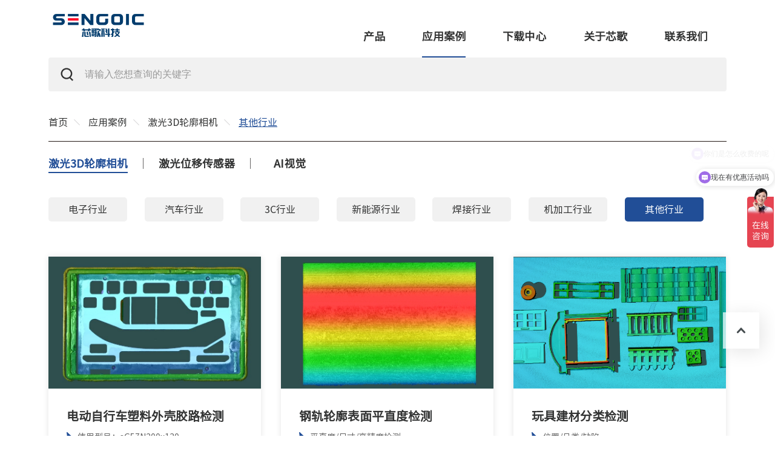

--- FILE ---
content_type: text/html; charset=utf-8
request_url: https://www.sengoic.com/ApplicationCases/list.aspx?lcid=79&pid=14
body_size: 7967
content:
<!DOCTYPE html>

<html>

<head>

     
 
<meta charset="utf-8" />
<meta http-equiv="X-UA-Compatible" content="IE=edge,chrome=1" />
<meta name="viewport" content="width=device-width, initial-scale=1">
               <!--
                                                               (0 0)
                                           +=============oOO====(_)================+
                                           |   Powered By wanhu - www.wanhu.com.cn |
                                           |   Tel:400-888-0035  020-85575672      |
                                           |   Creation:2026.01.22                 |
                                           |   ezEip v5.3.0(0649)                  |
                                           +==========================oOO==========+
                                                              |__|__|
                                                               || ||
                                                              ooO Ooo
                                        -->                                        
<meta name="Author" content="万户网络设计制作" />
<title>浙江芯歌智能科技有限公司</title>
<meta name="keywords" content="浙江芯歌智能科技有限公司 浙江芯歌 工业传感器" />
<meta name="description" content="浙江芯歌智能科技有限公司是一家具备芯片设计、3D 视觉和 AI视觉检测的全栈式服务供应商。芯歌以底层芯片、硬件的开发和迭代为基础，配合 AI 算法、部署和数据的积累不断进行优化，并在应用层持续进行案例落地交付和行业覆盖，实现应用层面上的技术和真实场景融合。芯歌为消费电子、家电、汽车、新能源等多个行业头部客户提供了智能制造视觉检测解决方案和智能检测升级服务，并为多个标杆企业的全球灯塔工厂提供批量落地的 AI检测设备与工站。" />
<link href="/editor/editor.css" rel="stylesheet" type="text/css"/>

<script type="text/javascript" src="/Common/js/jquery-3.3.1.min.js"></script>
<script type="text/javascript" src="/Common/js/a.whir.search.js"></script>
<script type="text/javascript" src="/Common/js/a.whir_menu.2.0.js"></script>
<script type="text/javascript" src="/Common/js/jquery.bxslider.js"></script>
<script type="text/javascript" src="/Common/js/jquery.mCustomScrollbar.concat.min.3.1.13.js"></script>
<script type="text/javascript" src="/Common/js/jquery.slick.js"></script>
<script type="text/javascript" src="/Common/js/Timeline002895.js"></script>
<script type="text/javascript" src="/Common/js/jquery.SuperSlide.2.1.3.js"></script>
<link rel="stylesheet" type="text/css" href="/Common/css/jquery.mCustomScrollbar.css" />
<link rel="stylesheet" type="text/css" href="/Common/css/responsive2.0.css" />
<link rel="stylesheet" type="text/css" href="/Common/css/jquery.slick.css" />
<link rel="stylesheet" type="text/css" href="/Common/css/style.css" />
<!--[if lt IE 9]>
<script type="text/javascript" src="/Common/js/respond.js"></script>
<script type="text/javascript" src="/Common/js/html5shiv.v3.72.min.js"></script>
<![endif]-->
<script>

            var m='11'
        
</script>

</head>

<body>
     
 
<div class="Top003047">
    <header class="auto clearfix w_96">
        
            <div class="fl logo">
                <a href='/index.aspx'><img src="/uploadfiles/2022/09/20220908145952714.png?55S75p2/IDZAMTB4LnBuZw=="></a>
            </div>
        
        <div class="open-search"></div>
        <a class="open-menu" rel="absolute"><i></i><i></i><i></i></a>
        <menu class="fr">
            <ul class="ul clearfix" id="menu" type="Vertical">
                
                    <li id="m10"><span><a href='/Products/index.aspx'>产品</a></span>
                        <div class="sub">
                            <div class="sub-menu auto clearfix w_96">
                                <div class="subtitle">产品</div>
                                
                                <dl class="has_sub">
                                  <div class="has_sub1">
                                  <div class="has_sub1_li">
                                    <a href='/Products/list.aspx?lcid=3'>激光3D轮廓相机</a>
                                    <div class="has_sub2">
                                         
                                            <dt><a href="/Products/info.aspx?itemid=461&lcid=3">tG57N系列</a></dt>
                                         
                                            <dt><a href="/Products/info.aspx?itemid=460&lcid=3">sG57L系列</a></dt>
                                         
                                            <dt><a href="/Products/info.aspx?itemid=145&lcid=3">sG57N系列</a></dt>
                                         
                                            <dt><a href="/Products/info.aspx?itemid=144&lcid=3">sG58M系列</a></dt>
                                         
                                            <dt><a href="/Products/info.aspx?itemid=1850&lcid=3">全迹视觉软件</a></dt>
                                         
                                    </div>
                                  </div>
                                  </div>
                                </dl>
                                
                                <dl class="has_sub">
                                  <div class="has_sub1">
                                  <div class="has_sub1_li">
                                    <a href='/Products/list.aspx?lcid=2'>激光位移传感器</a>
                                    <div class="has_sub2">
                                         
                                            <dt><a href="/Products/info.aspx?itemid=132&lcid=2">BZ系列</a></dt>
                                         
                                            <dt><a href="/Products/info.aspx?itemid=1&lcid=2">tG51HZ系列</a></dt>
                                         
                                    </div>
                                  </div>
                                  </div>
                                </dl>
                                
                                <dl class="has_sub">
                                  <div class="has_sub1">
                                  <div class="has_sub1_li">
                                    <a href='/Products/list.aspx?lcid=1'>AI视觉</a>
                                    <div class="has_sub2">
                                         
                                            <dt><a href="/Products/info.aspx?itemid=67&lcid=1">AIAP 算法平台</a></dt>
                                         
                                    </div>
                                  </div>
                                  </div>
                                </dl>
                                
                            </div>
                        </div>
                    </li>
                
                
                    <li id="m11"><span><a href=' /ApplicationCases/list.aspx?lcid=81&pid=14'>应用案例</a></span>
                        <div class="sub">
                            <div class="sub-menu auto clearfix w_96">
                                <div class="subtitle">应用案例</div>
                                
                                <dl class="has_sub">
                                  <div class="has_sub1">
                                  <div class="has_sub1_li">
                                    <a href='/ApplicationCases/list.aspx?lcid=81&pid=14'>激光3D轮廓相机</a>
                                    <div class="has_sub2">
                                        
                                            <dt><a href="/ApplicationCases/list.aspx?lcid=81&pid=14">电子行业</a></dt>
                                        
                                            <dt><a href="/ApplicationCases/list.aspx?lcid=80&pid=14">汽车行业</a></dt>
                                        
                                            <dt><a href="/ApplicationCases/list.aspx?lcid=19&pid=14">3C行业</a></dt>
                                        
                                            <dt><a href="/ApplicationCases/list.aspx?lcid=48&pid=14">新能源行业</a></dt>
                                        
                                            <dt><a href="/ApplicationCases/list.aspx?lcid=85&pid=14">焊接行业</a></dt>
                                        
                                            <dt><a href="/ApplicationCases/list.aspx?lcid=84&pid=14">机加工行业</a></dt>
                                        
                                            <dt><a href="/ApplicationCases/list.aspx?lcid=79&pid=14">其他行业</a></dt>
                                        
                                    </div>
                                  </div>
                                  </div>
                                </dl>
                                
                                <dl class="has_sub">
                                  <div class="has_sub1">
                                  <div class="has_sub1_li">
                                    <a href='/ApplicationCases/list.aspx?lcid=&pid=13'>激光位移传感器</a>
                                    <div class="has_sub2">
                                        
                                    </div>
                                  </div>
                                  </div>
                                </dl>
                                
                                <dl class="has_sub">
                                  <div class="has_sub1">
                                  <div class="has_sub1_li">
                                    <a href='/ApplicationCases/list.aspx?lcid=82&pid=12'>AI视觉</a>
                                    <div class="has_sub2">
                                        
                                            <dt><a href="/ApplicationCases/list.aspx?lcid=82&pid=12">汽车行业</a></dt>
                                        
                                            <dt><a href="/ApplicationCases/list.aspx?lcid=83&pid=12">医疗行业</a></dt>
                                        
                                            <dt><a href="/ApplicationCases/list.aspx?lcid=86&pid=12">家电行业</a></dt>
                                        
                                            <dt><a href="/ApplicationCases/list.aspx?lcid=87&pid=12">行为识别</a></dt>
                                        
                                    </div>
                                  </div>
                                  </div>
                                </dl>
                                
                            </div>
                        </div>
                    </li>
                


                
                    <li id="m12"><span><a href='/DownloadCenter/list.aspx'>下载中心</a></span>
                        <div class="sub">
                            <div class="sub-menu  auto clearfix w_96">
                                <div class="subtitle">下载中心</div>
                                
                                    <dl class="has_sub">
                                        <div class="subtitle1">综合目录</div>
                                        <div class="has_sub1">
                                            
                                                <div class="has_sub1_li">
                                                    <a href='/DownloadCenter/list.aspx?lcid=75'>综合目录</a>
                                                    <div class="has_sub2">
                                                        
                                                            <dt><a href="/DownloadCenter/list.aspx?categoryid=75&key=&twocategoryid=76">综合目录</a></dt>
                                                        
                                                    </div>
                                                </div>
                                            
                                        </div>
                                    </dl>
                                
                                    <dl class="has_sub">
                                        <div class="subtitle1">激光3D轮廓相机</div>
                                        <div class="has_sub1">
                                            
                                                <div class="has_sub1_li">
                                                    <a href='/DownloadCenter/list.aspx?lcid=71'>tG57N系列</a>
                                                    <div class="has_sub2">
                                                        
                                                            <dt><a href="/DownloadCenter/list.aspx?categoryid=71&key=&twocategoryid=73">CAD图纸</a></dt>
                                                        
                                                    </div>
                                                </div>
                                            
                                                <div class="has_sub1_li">
                                                    <a href='/DownloadCenter/list.aspx?lcid=70'>sG57L系列</a>
                                                    <div class="has_sub2">
                                                        
                                                            <dt><a href="/DownloadCenter/list.aspx?categoryid=70&key=&twocategoryid=72">CAD图纸</a></dt>
                                                        
                                                    </div>
                                                </div>
                                            
                                                <div class="has_sub1_li">
                                                    <a href='/DownloadCenter/list.aspx?lcid=59'>sG57N系列</a>
                                                    <div class="has_sub2">
                                                        
                                                            <dt><a href="/DownloadCenter/list.aspx?categoryid=59&key=&twocategoryid=69">产品目录</a></dt>
                                                        
                                                            <dt><a href="/DownloadCenter/list.aspx?categoryid=59&key=&twocategoryid=68">F&Q</a></dt>
                                                        
                                                            <dt><a href="/DownloadCenter/list.aspx?categoryid=59&key=&twocategoryid=67">CAD图纸</a></dt>
                                                        
                                                            <dt><a href="/DownloadCenter/list.aspx?categoryid=59&key=&twocategoryid=66">说明手册</a></dt>
                                                        
                                                            <dt><a href="/DownloadCenter/list.aspx?categoryid=59&key=&twocategoryid=65">应用软件</a></dt>
                                                        
                                                    </div>
                                                </div>
                                            
                                                <div class="has_sub1_li">
                                                    <a href='/DownloadCenter/list.aspx?lcid=58'>sG58M系列</a>
                                                    <div class="has_sub2">
                                                        
                                                            <dt><a href="/DownloadCenter/list.aspx?categoryid=58&key=&twocategoryid=64">产品目录</a></dt>
                                                        
                                                            <dt><a href="/DownloadCenter/list.aspx?categoryid=58&key=&twocategoryid=63">F&Q</a></dt>
                                                        
                                                            <dt><a href="/DownloadCenter/list.aspx?categoryid=58&key=&twocategoryid=62">CAD图纸</a></dt>
                                                        
                                                            <dt><a href="/DownloadCenter/list.aspx?categoryid=58&key=&twocategoryid=61">说明手册</a></dt>
                                                        
                                                            <dt><a href="/DownloadCenter/list.aspx?categoryid=58&key=&twocategoryid=60">应用软件</a></dt>
                                                        
                                                    </div>
                                                </div>
                                            
                                        </div>
                                    </dl>
                                
                                    <dl class="has_sub">
                                        <div class="subtitle1">激光位移传感器</div>
                                        <div class="has_sub1">
                                            
                                                <div class="has_sub1_li">
                                                    <a href='/DownloadCenter/list.aspx?lcid=49'>BZ系列</a>
                                                    <div class="has_sub2">
                                                        
                                                            <dt><a href="/DownloadCenter/list.aspx?categoryid=49&key=&twocategoryid=54">产品目录</a></dt>
                                                        
                                                            <dt><a href="/DownloadCenter/list.aspx?categoryid=49&key=&twocategoryid=53">F&Q</a></dt>
                                                        
                                                            <dt><a href="/DownloadCenter/list.aspx?categoryid=49&key=&twocategoryid=52">CAD图纸</a></dt>
                                                        
                                                            <dt><a href="/DownloadCenter/list.aspx?categoryid=49&key=&twocategoryid=51">说明手册</a></dt>
                                                        
                                                            <dt><a href="/DownloadCenter/list.aspx?categoryid=49&key=&twocategoryid=50">应用软件</a></dt>
                                                        
                                                    </div>
                                                </div>
                                            
                                                <div class="has_sub1_li">
                                                    <a href='/DownloadCenter/list.aspx?lcid=24'>tG51HZ系列</a>
                                                    <div class="has_sub2">
                                                        
                                                            <dt><a href="/DownloadCenter/list.aspx?categoryid=24&key=&twocategoryid=45">产品目录</a></dt>
                                                        
                                                            <dt><a href="/DownloadCenter/list.aspx?categoryid=24&key=&twocategoryid=46">F&Q</a></dt>
                                                        
                                                            <dt><a href="/DownloadCenter/list.aspx?categoryid=24&key=&twocategoryid=30">CAD图纸</a></dt>
                                                        
                                                            <dt><a href="/DownloadCenter/list.aspx?categoryid=24&key=&twocategoryid=28">说明手册</a></dt>
                                                        
                                                            <dt><a href="/DownloadCenter/list.aspx?categoryid=24&key=&twocategoryid=29">应用软件</a></dt>
                                                        
                                                    </div>
                                                </div>
                                            
                                        </div>
                                    </dl>
                                
                                    <dl class="has_sub">
                                        <div class="subtitle1">AI视觉</div>
                                        <div class="has_sub1">
                                            
                                                <div class="has_sub1_li">
                                                    <a href='/DownloadCenter/list.aspx?lcid=56'>AIAP 算法平台</a>
                                                    <div class="has_sub2">
                                                        
                                                            <dt><a href="/DownloadCenter/list.aspx?categoryid=56&key=&twocategoryid=57">产品目录</a></dt>
                                                        
                                                    </div>
                                                </div>
                                            
                                        </div>
                                    </dl>
                                
                            </div>
                        </div>
                    </li>
                

                
                    <li id="m17"><span><a href='/CompanyProfile/index.aspx'>关于芯歌</a></span>
                        <div class="sub">
                            <div class="sub-menu auto clearfix w_96">
                                <div class="subtitle">关于芯歌</div>
                                <dl>
                                    
                                        <dt> <a href='/CompanyProfile/index.aspx'>公司简介</a> </dt>
                                    
                                        <dt> <a href='/News/list.aspx'>新闻动态</a> </dt>
                                    
                                        <dt> <a href='/TechnicalIntroduction/index.aspx'>技术介绍</a> </dt>
                                    
                                        <dt> <a href='/QualificationCertification/list.aspx'>证书IP</a> </dt>
                                    
                                </dl>
                            </div>
                        </div>
                    </li>
                
                
                 <li id="m23"><span><a href='/ContactUs/list.aspx'>联系我们</a></span>
					      <div class="sub">
					        <div class="sub-menu auto clearfix w_96">
					        <div class="subtitle">联系我们</div>
					        <dl>
					        <dt> <a href="/ContactUs/list.aspx#contact">联系方式</a> </dt>
									<dt> <a href="/ContactUs/list.aspx#job">招聘中心</a> </dt>
									<dt> <a href="/ContactUs/list.aspx#ly">在线留言</a> </dt>
					        </dl>
					    </div>
					</div>
					</li>
                
            </ul>
        </menu>
    </header>
    <div class="search">
        <div class="auto w_96">
            <div class="top-search">
                <input type="text" class="text" id="TopKey" value="">
                <a id="TopBtn" class="btn" href="javascript:void(0);"></a>
            </div>
        </div>
    </div>
    <div class="layer"></div>
</div>
<script>
	whirmenu.main('Vertical', 'en', m)
    whirsearch.search("#TopBtn", "TopKey", "请输入您想查询的关键字", "/Search/list.aspx") //搜索

    $(window).on('resize', function() {
        var win_w = $(window).width();
        if (win_w < 769) {
            $(".open-search").click(function() {
                $(".Top003047 .search").stop(true, true).fadeToggle();
            })
        }
    })
    
    
    var ww = window.devicePixelRatio;
   //分辨率125%
   if(ww==1.25){
       document.body.style.zoom = 0.8;
   }
   //分辨率150%
   if(ww==1.50){
       document.body.style.zoom = 0.6666666666666667;
   }
</script>






     
 
<div class="Menu002272">
    <div class="nav-menu">
        <div class="auto w_96 clearfix">
            <div class="location">
                <a href="/index.aspx">首页</a> <a href="/ApplicationCases/list.aspx?lcid=81">应用案例</a> <a href="/ApplicationCases/list.aspx?lcid=14">激光3D轮廓相机</a> <span>其他行业</span>
            </div>
            <ul class="ul clearfix">
                <li id="nav14"><a href='/ApplicationCases/list.aspx?lcid=81&pid=14'>激光3D轮廓相机</a></li>
                <li id="nav13"><a href='/ApplicationCases/list.aspx?lcid=&pid=13'>激光位移传感器</a></li>
                <li id="nav12"><a href='/ApplicationCases/list.aspx?lcid=82&pid=12'>AI视觉</a></li>
                

            </ul>
        </div>
    </div>
</div>
<script>
    $("#nav14").addClass("on");
</script>


<div class="Menu002252">
    <div class="auto w_96 clearfix">
        <ul class="ul clearfix">
            
                <a id="cav81" href="/ApplicationCases/list.aspx?lcid=81&pid=14">电子行业</a>
            
                <a id="cav80" href="/ApplicationCases/list.aspx?lcid=80&pid=14">汽车行业</a>
            
                <a id="cav19" href="/ApplicationCases/list.aspx?lcid=19&pid=14">3C行业</a>
            
                <a id="cav48" href="/ApplicationCases/list.aspx?lcid=48&pid=14">新能源行业</a>
            
                <a id="cav85" href="/ApplicationCases/list.aspx?lcid=85&pid=14">焊接行业</a>
            
                <a id="cav84" href="/ApplicationCases/list.aspx?lcid=84&pid=14">机加工行业</a>
            
                <a id="cav79" href="/ApplicationCases/list.aspx?lcid=79&pid=14">其他行业</a>
            
        </ul>
        <script>
            $("#cav79").addClass("aon");
        </script>
    </div>
</div>








    <div class="PicList003142">
        <div class="auto w_96">
            <ul class="ul clearfix">
                
                
                    <li>
                        <a>
                            <div class="pic">
                                <figure class="Ispic" style="background-image: url(/uploadfiles/2024/06/20240603100408222.jpg?My5qcGc=);"></figure>
                            </div>
                            <div class="txt">
                                <aside class="tit dot">电动自行车塑料外壳胶路检测</aside>
                                <div class="tag dot2">使用型号：sG57N200x130
</br>静态重复精度≤0.022mm</div>
                            </div>
                        </a>
                    </li>
                
                    <li>
                        <a>
                            <div class="pic">
                                <figure class="Ispic" style="background-image: url(/uploadfiles/2024/04/20240415100728263.png?YjA4MjA0NDU5ZDZkOWFhOTI0MGE4OWEwYjMwOThmZC5wbmc=);"></figure>
                            </div>
                            <div class="txt">
                                <aside class="tit dot">钢轨轮廓表面平直度检测</aside>
                                <div class="tag dot2">平直度/尺寸/高精度检测</div>
                            </div>
                        </a>
                    </li>
                
                    <li>
                        <a>
                            <div class="pic">
                                <figure class="Ispic" style="background-image: url(/uploadfiles/2023/11/20231121103605493.png?5YW25LuW6KGM5Lia5qih5Z6L6YOo5Lu25qOA5rWLLnBuZw==);"></figure>
                            </div>
                            <div class="txt">
                                <aside class="tit dot">玩具建材分类检测</aside>
                                <div class="tag dot2">位置/品类/缺陷</div>
                            </div>
                        </a>
                    </li>
                
                    <li>
                        <a>
                            <div class="pic">
                                <figure class="Ispic" style="background-image: url(/uploadfiles/2023/11/20231121103548756.png?6aOf5ZOB6KGM5Lia5qef5qaU54K55Y2k5qOA5rWLLnBuZw==);"></figure>
                            </div>
                            <div class="txt">
                                <aside class="tit dot">槟榔点卤检测</aside>
                                <div class="tag dot2">高度/位置/尺寸</div>
                            </div>
                        </a>
                    </li>
                
                

            </ul>

        </div>



    <div class="Page002623">
        <div class='Pages'><span class='p_cur'>目前在第<b>1</b>页, </span><span class='p_count'>共有<b>1</b>页, </span><span class='p_total'> 共有<b>4</b>条记录</span>                            <span class='p_page'>                                <a href='javascript:void(0);' class='a_first'>第一页</a>                                <a href='javascript:void(0);' class='a_prev'>上一页</a><em class='num'>                                <a href='/ApplicationCases/list.aspx?lcid=79&pid=14&page=1' class='a_cur' id='pageNum1'>1</a>                                </em><a href='javascript:void(0);' class='a_next'>下一页</a>                                <a href='javascript:void(0);' class='a_end'>最后一页</a>                             </span>                            <span class='p_jump'>                                <b class='f1'>跳转到</b><input type='text' class='i_text' id='_input' value='1' /><b class='f2'>页</b><input type='button' class='i_button' id='_button' onclick=redirectPage_('_input') value='' />                            </span></div><script type='text/javascript'> function redirectPage_(inputID){      var inputValue = document.getElementById(inputID).value;     if(!(/^\d+$/).test(inputValue)){ document.getElementById(inputID).value = '1'; return; }      if(inputValue <= 0) { inputValue = 1; }      if(inputValue > 1) { inputValue = 1; }      location.href = '/ApplicationCases/list.aspx?lcid=79&pid=14&page={$wtl_pager}'.replace('{$wtl_pager}', inputValue); } </script> 
    </div>
    <script>
        $(".PicList000687 .news-top .slider").slick({
            dots: true,
            arrows: false,
            autoplay: true,
            fade: true
        })

    </script>

</div>




     
 
<div class="Bottom002743">
    <div class="li_gettop">
        <a href="javascript:void(0);" onClick="$('body,html').animate({scrollTop:0},500);"></a>
    </div>
    <div class="auto w_96 cons">
        <div class="contact">
            <!-- <div class="name">联系我们</div> -->
            <ul class="ul">
                
                    <li>
                        <aside>服务热线</aside>
                        <b>400 8310 658</b>
                    </li>
                    <li>
                        <aside>浙江省嘉兴市经济技术开发区城南街道昌盛南路36号28幢</aside>
                    </li>
                
            </ul>
            <a class="open" href="/ContactUs/list.aspx#contact"><img src="/uploadfiles/image/contact.png" />联系我们</a>
            <a class="open" href="/ContactUs/list.aspx#ly"><img src="/uploadfiles/image/ly.png" />在线留言</a>
        </div>
        <nav class="">
            
                <dl>
                    <dt id="m10"><a href='/Products/index.aspx'>产品</a></dt>
                    
                        <dd>
                            <a href='/Products/list.aspx?lcid=3'>激光3D轮廓相机</a>
                        </dd>
                    
                        <dd>
                            <a href='/Products/list.aspx?lcid=2'>激光位移传感器</a>
                        </dd>
                    
                        <dd>
                            <a href='/Products/list.aspx?lcid=1'>AI视觉</a>
                        </dd>
                    
                </dl>
            
            
                <dl>
                    <dt id="m11"><a href=' /ApplicationCases/list.aspx?lcid=81&pid=14'>应用案例</a></dt>
                    
                        <dd><a href='/ApplicationCases/list.aspx?lcid=81&pid=14'>激光3D轮廓相机</a></dd>
                    
                        <dd><a href='/ApplicationCases/list.aspx?lcid=&pid=13'>激光位移传感器</a></dd>
                    
                        <dd><a href='/ApplicationCases/list.aspx?lcid=82&pid=12'>AI视觉</a></dd>
                    
                </dl>
            
            
                <dl>
                    <dt id="m12"><a href='/DownloadCenter/list.aspx'>下载中心</a></dt>
                     
                    
                        <dd>
                            <a href="/DownloadCenter/list.aspx?categoryid=24&key=&twocategoryid=45">产品目录</a>
                        </dd>
                    
                        <dd>
                            <a href="/DownloadCenter/list.aspx?categoryid=24&key=&twocategoryid=46">F&Q</a>
                        </dd>
                    
                        <dd>
                            <a href="/DownloadCenter/list.aspx?categoryid=24&key=&twocategoryid=30">CAD图纸</a>
                        </dd>
                    
                        <dd>
                            <a href="/DownloadCenter/list.aspx?categoryid=24&key=&twocategoryid=28">说明手册</a>
                        </dd>
                    
                        <dd>
                            <a href="/DownloadCenter/list.aspx?categoryid=24&key=&twocategoryid=29">应用软件</a>
                        </dd>
                    
 
                </dl>
            
            
                <dl>
                    <dt id="m17"><a href='/CompanyProfile/index.aspx'>关于芯歌</a></dt>
                    
                        <dd> <a href='/CompanyProfile/index.aspx'>公司简介</a> </dd>
                    
                        <dd> <a href='/News/list.aspx'>新闻动态</a> </dd>
                    
                        <dd> <a href='/TechnicalIntroduction/index.aspx'>技术介绍</a> </dd>
                    
                        <dd> <a href='/QualificationCertification/list.aspx'>证书IP</a> </dd>
                    
                </dl>
            
 
            <dl>
                <dt>关注我们</dt>
                
                    <div class="code"><img src="/uploadfiles/2022/09/20220908150550871.png?55S75p2/IDJAMTB4LnBuZw==">
                        <p>微信公众号</p>
                    </div>
                
            </dl>
        </nav>
        <div class="clear"></div>
    </div>
    <div class="copyright">
        <section class="auto w_96  clearfix">
            <aside>
                
            </aside>
            © 2025 浙江芯歌智能科技有限公司 All Rights Reserved.
            
                <a href="//beian.miit.gov.cn/" target="_blank">浙ICP备2026001800号</a>
            
        </section>
    </div>

    <script>
        // $(function() {
        //     Bottom002743()
        // })
        // $(window).resize(function() {
        //     Bottom002743()
        // })

        // function Bottom002743() {
        //     var sumWidth = 0;
        //     var _this = $(".Bottom002743 nav")
        //     var navW = _this.width()
        //     _this.find("dl").each(function() {
        //         sumWidth += $(this).width()
        //     });
        //     var n = _this.find("dl").length - 1
        //     var mr = (navW - sumWidth) / n
        //     _this.find("dl").not(":last-child").css("margin-right", mr);
        // }


          $(".Page002623 .Pages em").each(function(){
                  var num=$(this).find("a").length;
                  if(num == 1){
                   $(this).remove();
                   $(".Page002623").hide();
                   }
          });
    </script>
</div>
<script>
var _hmt = _hmt || [];
(function() {
  var hm = document.createElement("script");
  hm.src = "https://hm.baidu.com/hm.js?8749de607779454bd1c2527ac17f48c9";
  var s = document.getElementsByTagName("script")[0]; 
  s.parentNode.insertBefore(hm, s);
})();
</script>



</body>

</html>


--- FILE ---
content_type: text/css
request_url: https://www.sengoic.com/Common/css/style.css
body_size: 17817
content:
.w_96{width: 96%; max-width: 1120px;}
@media(max-width:1024px){
 .w_96{width: 90%;}
}

@font-face{font-family:Oswald;src:url(../Fonts/Oswald-Regular.ttf)}

@font-face {
font-family: "SourceHanSansCN";
src: url(../fonts/SourceHanSansCN.eot);
src: url(../fonts/SourceHanSansCN.eot?#iefix) format('embedded-opentype'),
url(../fonts/SourceHanSansCN.woff2) format('woff2'),
url(../fonts/SourceHanSansCN.woff) format('woff'),
url(../fonts/SourceHanSansCN.ttf) format('truetype'),
url(../fonts/SourceHanSansCN.otf) format('opentype'),
url(../fonts/SourceHanSansCN.svg#SourceHanSansCN) format('svg')
}
@font-face {
font-family: "SourceHanSansCN-heavy";
src: url(../fonts/SourceHanSansCN-Heavy.woff) format('woff');
}



body{font-family: "SourceHanSansCN";}

a{color: #323333;}



/*Top003047 */
.Top003047{position: relative;z-index: 101;}
.Top003047 .layer  {/* -webkit-transition: 0.3s;transition: 0.3s; */position: fixed;left: 0;top: 171px;width: 100%;min-width: 1000px;height: calc(100% - 171px);opacity: 0;visibility: hidden;background-color: rgba(0, 0, 0, 0.3);}
.Top003047 .layer.on  {opacity: 1;/* visibility: visible */}
/*.Top003047.hide{position: fixed;top:0;width:100%;background: #fff;z-index: 200;}*/
@media(min-width:641px){
.Top003047 .logo{display: table;height:85px;}
.Top003047 .logo a{display: table-cell;vertical-align: middle;}
.Top003047 .logo img{max-height:42px;}
}
@media(max-width:640px){
.Top003047 .logo{padding: 3vw 60% 3vw 0;}
}
.Top003047 .open-search { display: none;}
.Top003047 menu li span{display: block;font-size: 18px;font-weight: bold;line-height: 50px;position: relative;}
.Top003047 menu li:hover a,
.Top003047 menu li.aon a{color:  #214E97; }
.Top003047 .search{ padding-bottom:20px;}
.Top003047 .top-search{position: relative;display: block; padding:0;}
.Top003047 .top-search .text{width: 100%;height: 56px;line-height: 56px; border-radius:4px;background:#f1f1f1; padding:0 20px 0 60px; border: 0; font-size: 16px;color: #989898;}
.Top003047 .top-search .btn{position: absolute;left: 0; top: 0; width: 60px; height: 100%;background: url("../images/search.png") no-repeat center center;}
@media(min-width:1025px){
.Top003047 .fr{margin-top:25px;}
.Top003047 menu li{float: left;padding: 0 2.4vw;}
.Top003047 menu li:not(:first-child){/* margin-left:5.5vw; */}
.Top003047 menu li a{padding: 10px 0; display: block;}
.Top003047 menu li.aon span:after{position: absolute; content: ''; left: 0; bottom: 0; height: 2px; background:#214E97; width: 100%;}

.Top003047 .sub{position: absolute;top: 95px;overflow: hidden;left: 0 !important;width: 100%;margin-left: 0;z-index: 99;background:#fff;border-top: 1px #e6e6e6 solid;/* box-shadow: 1px 1px 5px 0px rgba(0, 0, 0, 0.08); transition: 0.3s; transition-property: opacity, visibility;*/ }
/* .Top003047 menu li.aon .sub{left: 0 !important;} */
.subtitle{font-size: 18px;font-weight: bold;line-height: 30px;color: #333333;margin-bottom: 1%;display: none;}
.Top003047 .sub-menu{padding:3% 0;}
.Top003047 .sub dl{overflow: hidden;background: none;  padding:0;}
.Top003047 .sub dt{line-height: 20px;text-align: left;color: #333;float: left;width: 30%;margin-right: 3.33%;position: relative;border-left: 1px #e6e6e6 solid;box-sizing: border-box;padding-left:16px;margin-top: 3%;font-size: 16px;}
.Top003047 .sub dt a{color: #333;}
.Top003047 .sub dt:hover{background: #f1f1f1;}
.Top003047 .sub dt:before{content:'';background: #214e97;width: 2px;height: 100%;position: absolute;left: 0px;top: 0;display: none;}
.Top003047 .sub dt:hover:before{display: block;}
.Top003047 menu li:hover a,
.Top003047 menu li.aon a{color:  #333;}
.sub-menu{position: relative;}
.has_sub{font-size: 16px;color: #333;border-left: 1px #e6e6e6 solid;margin-bottom: 3%;}
.has_sub:last-child{
	margin-bottom: 0;
}
.has_sub .subtitle1{
font-weight: bold;
line-height: 50px;
    padding-left: 16px;
}
.has_sub .has_sub1{
width: 33.33%;
}
.has_sub .has_sub1 .has_sub1_li{

}
.has_sub .has_sub1 .has_sub1_li>a{
color: #333;
line-height: 30px;
    padding-left: 16px;
    position: relative;
    width: 90%;
}
.has_sub .has_sub1 .has_sub1_li>a:before{
	content:'';
	background: #214e97;
	width: 2px;
	height: 100%;
	position: absolute;
	left: 0px;
	top: 0;
	display: none;
}
.has_sub .has_sub1 .has_sub1_li:hover>a:before{
	display: block;
}
.has_sub .has_sub1 .has_sub1_li:hover>a{
	background: #f1f1f1;

}
.has_sub .has_sub1 .has_sub2{
	position: absolute;
	left:33.33%;
	top: 0;
	  width: 33.33%;
	  display: none;
	  margin-top:5%;
	  z-index: 999;
	  height: 78%;
    overflow-y: auto;
}
.has_sub .has_sub1 .has_sub1_li:hover .has_sub2{
display: block;
}
.has_sub .has_sub1 .has_sub2 dt{
	width: 100%;
	margin: 0;
	padding:0;

}
.has_sub .has_sub1 .has_sub2 dt a{
	line-height: 30px;
	padding-left: 16px;
	position: relative;
}
.has_sub .has_sub1 .has_sub2 dt a:before{
	content:'';
	background: #214e97;
	width: 2px;
	height: 100%;
	position: absolute;
	left: 0px;
	top: 0;
	display: none;
}
.has_sub .has_sub1 .has_sub2 dt a:hover:before{
	display: block;
}

@media(max-width:1200px){
.has_sub .has_sub1 .has_sub2{
	margin-top: 8%;
}
}

}
@media(max-width:1024px){
.Top003047 menu{position: absolute;right: 100%;transform: translateX(-100%);top: 66px;width: 100%;background: #fff;box-shadow: 0 10px 10px rgba(0, 0, 0, 0.15);padding: 3vw;opacity: 0;transition: opacity 0.3s;z-index: 9;}
.menu-show  .Top003047 menu{opacity: 1; right: 0;transform: translateX(0);}
 .Top003047 .search { display: none;}
.Top003047 .open-search { display: block; position: absolute; width: 40px; height: 40px;border: solid 2px #e5e5e5;right: 17%;border-radius: 50%;top: 30px;transform: translateY(-50%);background:url("../images/search.png") no-repeat center center; background-size: 50%;}
.Top003047 .open-menu{border: solid 2px #e5e5e5;right: 2%;border-radius: 50%;top: 30px;}
.Top003047 .open-menu i{background:#214E97; width: 60%; left: 20%;}
.Top003047 menu li span{border-bottom: 1px solid #ccc;}
}
@media(max-width:640px){
	.Top003047 .open-search{width: 35px;height: 35px;}
	.Top003047 .open-menu{width: 35px;height: 35px;}
	.open-menu:not(.on) i:nth-child(3){top: 14px;}
	.Top003047 .open-menu i{left: 23%;width: 55%}
}






/*Banner002588 */
.Banner002588 li{position: relative;}
.Banner002588 li > img{ display:block;  width:100%;  max-width:100%; margin: 0 auto;}
.Banner002588 li img.wap{ display:none;}
.Banner002588 .txt{ position:absolute; width:100%;  left:0; top:0; height:100%; padding-top:3%; z-index: 10;}
.Banner002588 .ytable{height: 100%;}
.Banner002588 .txt aside{ transition: 0.5s 0.3s;opacity: 0;-webkit-opacity: 0;}
.Banner002588 .txt .pic{width:40%;}
.Banner002588 .text{padding-left:2.2vw;text-align:left;clear:both;transform: translateX(50%);-webkit-transform: translateX(50%);-ms-transform: translateX(50%); vertical-align: top;}
.Banner002588 li.slick-current .txt aside{opacity: 1;-webkit-opacity: 1; transform: translateX(0);-webkit-transform: translateX(0);}
.Banner002588 .text *{ margin:0; color: #0a2333;  }
.Banner002588 li:nth-child(4) .text *{color:#fff;}
.Banner002588 .text h1{ font-size:45px; line-height: 1.2;padding:5% 0 3%; margin-bottom:3%; border-bottom: 1px solid #808080; font-family:"SourceHanSansCN-heavy"}
.Banner002588 .text p{ margin-bottom:3%; font-size:25px; font-family:"SourceHanSansCN-heavy"; font-weight: bold;}
@media(max-width:1800px){
.Banner002588 .txt .pic{max-width:37%}
}
@media(max-width:1600px){
.Banner002588 .txt .pic{max-width:32%}
}
@media(max-width:1440px){
.Banner002588 .txt .pic{max-width:30%}
}
@media(max-width:1366px){
.Banner002588 .txt .pic{max-width:27%}
}
@media(max-width:1024px){
.Banner002588 li img.pc{ display:none;}
.Banner002588 li img.wap{ display:block;}
.Banner002588 .text h1{ font-size:36px;}
.Banner002588 .txt aside{ max-width:70%;}
.Banner002588 .text p{font-size:20px;}
}
@media(max-width:640px){
.Banner002588 .text h1{/* display:none; */font-size: 18px;margin-top: 20px;}
.Banner002588 .text span{ line-height:30px; width:120px;}
}
@media(max-width:480px){
.Banner002588 aside img{ max-width:80%;}
.Banner002588 .text {/* float:none; */width:100%;}
.Banner002588 .text p{ display:none;}
}
.Banner002588 .slick-dots{ position:absolute; width:100%;  bottom:5%; z-index:10; left: 0; text-align: center;}
.Banner002588 .slick-dots li{ display: inline-block; width:60px; border-radius:2px; background:#E6E6E5;  height:5px; margin:0 5px; cursor:pointer;}
.Banner002588 .slick-dots li:after { position: absolute;content:''; width: 0; height: 100%;top:0;left:0;background:#323333;}
.Banner002588 .slick-dots li.slick-active:after{ width:100%;transition: 3s linear;}
.Banner002588 .slick-dots li button{display: none;}
.Banner002588 .slick-arrow{position: absolute;z-index: 10;top: 50%;background-repeat:no-repeat;background-position:center;background-size:contain;border: 0;font-size: 0;height: 25px;width: 14px;margin-top: -50px;/*border-bottom: 3px solid #214E97;border-right: 3px solid #214E97;*/cursor: pointer;}
.Banner002588 .slick-prev{left: 3%;background-image:url(../images/Timeline002895-btn1.png);/*transform: rotate(135deg);-webkit-transform: rotate(135deg);-ms-transform: rotate(135deg);*/}
.Banner002588 .slick-next{right: 3%;background-image:url(../images/Timeline002895-btn1.png);transform: rotate(180deg);-webkit-transform: rotate(180deg);-ms-transform: rotate(180deg);}
@media(max-width:1024px){
.Banner002588 .slick-arrow{height:30px; width: 30px; margin-top: -15px;}
}
@media(max-width:640px){
.Banner002588 .slick-arrow{display: none!important;}
}






/*
 .Floor002404
 */
.Floor002404{position: relative; z-index: 1; margin-top:-5.46877vw; overflow: hidden;}
.Floor002404:after{display: block; content: '';width:100%; height:35px;background: url(../images/Floor002404-bg.png) no-repeat center  top;  right: 0;top: 0; position: absolute; z-index: 1;}
.Floor002404 .box{ overflow: hidden; margin-left: auto;width:36%; position: relative; z-index: 2;}
.Floor002404 .list li{ font-size: 14px;position: relative;  line-height:50px;}
.Floor002404 .list li a{ color: #333; font-size: 15px; padding-left:10px; position: relative;  padding-right: 70px;}
.Floor002404 .list li a:after{position: absolute; content: ''; left:3px; top: 15px; height:19px; background:#214E97; width:5px; border-radius: 2px;}
.Floor002404 .list li span{position: absolute; right: 0; top: 0; color:#214E97;}
.Floor002404 .list li:hover a{font-weight: bold;color: #214E97;}
.Floor002404 .bx-pager{ display: none;}
.Floor002404 .bx-wrapper{ position:relative; }
.Floor002404 .bx-controls-direction { display: none;}
.Floor002404 .list li span a:after{display: none;}
.Floor002404 .list li span a{padding-right: 0;}
@media(max-width:1200px){
.Floor002404{margin-top:30px;}
.Floor002404 .box{width:100%;}
.Floor002404:after{display: none;}
}
@media(max-width:640px){
.Floor002404{margin-top:15px;}
.Floor002404 .list li a{ font-size: 14px; }
}

.Hometitle{ color: #323333;;}
.Hometitle .cn{font-size:40px; line-height: 1; position:relative; font-weight: bold;font-family: 'SourceHanSansCN-heavy';}
@media(max-width:480px){
.Hometitle .cn{font-size: 22px;}
}
.Homemore{font-size: 16px;color: #2f5896; }
.Homemore:before,
.Homemore:after{display: inline-block; content: ''; vertical-align: middle;height: 1px;background: #2f5896;width: 0;transition: 0.3s;}
.Homemore:before{margin-right: 20px;}
.Homemore:after{margin-left: 20px; width: 80px;}
.Homemore:hover{margin-left: 0; color: #2f5896;}
.Homemore:hover:before{width: 80px;}
.Homemore:hover:after{width: 0;}




/*Floor000556*/
.Floor000556{ padding:7vw 0 3vw;}
.Floor000556-1{padding:3vw 0 5vw;}
.Floor000556 .search{ width: 100%;background-color: #f1f1f1; max-width:500px;border-radius:5px; z-index: 100; position: relative;margin-top: 30px ;}
.Floor000556 .search .text {height:50px; line-height:50px; width: 100%; border: none; background: none; padding: 0 60px 0 20px; font-size: 15px; color: #989898; }
.Floor000556 .search .btn { position: absolute; right: 0; top: 0; width: 50px; height: 100%; background: url(../images/search1.png) no-repeat center center; background-size: 20px; cursor: pointer; border: none; padding: 0; }
.Floor000556 .info{padding-bottom: 0vw;margin-top: 50px;}
.Floor000556 .item{ display:block; transition:0.3s; float:left; margin-right:3%; width:31.3%; position: relative;}
.Floor000556-1 .item{margin-bottom: 3%;}
.Floor000556 .item a{ overflow:hidden;}
.Floor000556 .item .pic{ text-align:center;transition:0.3s; position: relative;padding-bottom:74.884%; }
.Floor000556 .item .pic:after{position: absolute; content: ''; left:0;bottom:50px; height:66%; background:#f2f2f2; width:100%; border-radius:4px; z-index: 1;}
.Floor000556 .item.on .pic:after,
.Floor000556 .item:hover .pic:after{background:#ccc;}
.Floor000556 .item .pic .Ispic{ width:100%; height: 100%; display:block;  position:absolute; z-index: 2; left: 0; top: 0;  transition: 0.3s;}
.Floor000556 .item.on .pic .Ispic,
.Floor000556 .item:hover .pic .Ispic{transform: scale(0.9);-webkit-transform: scale(0.9);-ms-transform: scale(0.9);}
.Floor000556 .item .pic img{ display:none;}
.Floor000556 .item p{ margin:0;font-size:18px; font-weight: bold; border-bottom: 1px solid #eaeaea; padding-bottom:10px; position:absolute; bottom: 0;left: 0; width: 100%;}
.Floor000556 .item.on p,
.Floor000556 .item:hover p{ color:#214E97;text-decoration: underline;}
.Floor000556 .item p:after{width:30px;height:10px;display:block; content: '';background: url(../images/icon.png) no-repeat;background-size: contain;transition: 0.3s; position:absolute;right: 0; top:9px;}
.Floor000556 .item.on p:after,
.Floor000556 .item:hover p:after{background-image: url(../images/icon-on.png);}
.Floor000556 .box dl{ box-shadow: 0 0 8px 0 rgba(0, 0, 0, 0.08);  margin-top:4%;display:none;position: relative; background: #fff; font-size: 0;}
.Floor000556 .box dd{ display: inline-block; width:20%;}
.Floor000556 .box dd a{ display:block; padding:14%; background:#fff; text-align: center;font-size: 16px;}
.Floor000556 .box dd a:hover{ color:#214E97; }
.Floor000556 .box dd a p{ margin: 0; font-size: 14px;}
.Floor000556 .box dd .Ispic{ position:relative; overflow:hidden; padding-bottom:50%; background-size: contain;}
.Floor000556 .box dl:after,
.Floor000556 .box dl:before{position:absolute; content: ''; left:12%;width: 16px; height: 16px; background-color: #fff;}
.Floor000556 .box dl:after{ top: -8px;  -webkit-transform: rotate(45deg); transform: rotate(45deg); box-shadow: 0 0 5px rgba(0,0,0,0.1); }
.Floor000556 .box dl:before{ top:0;height: 30px; width: 30px; z-index: 2; margin-left: -6px; }
@media(min-width:641px) {
.Floor000556 .item:nth-of-type(3n){ margin-right:0;}
}
@media(max-width:640px) {
.Floor000556{ padding:3vw 0 3vw;}
.Floor000556 .search .text { height: 40px; line-height: 40px; font-size: 14px; padding: 0 80px 0 10px; }
.Floor000556 .search .btn { width: 70px; background-size: auto 60%; }
.Floor000556 .item{width:100%;margin-bottom: 30px;}
.Floor000556 .info{margin-top: 10px}
}


/*Timeline002895 */
.Timeline002895{padding:3vw 2% 5vw;}
.Timeline002895 .tab{text-align: center; padding:30px 0;}
.Timeline002895 .tab ul{display: inline-block; }
.Timeline002895 .tab li{float: left; position: relative; margin: 0 2px;}
.Timeline002895 .tab li a{display: block; cursor: pointer; font-size:17px; transition: 0.3s;  position: relative; padding: 0 30px; padding-bottom:22px; color: #333;}
.Timeline002895 .tab li a:after{display: block; content: ''; width: 100%; height: 8px; background:#ccc; position: absolute; left: 0; bottom: 0;}
.Timeline002895 .tab li a:hover,
.Timeline002895 .tab li.active a{font-weight: bold;}
.Timeline002895 .tab li a:hover:after,
.Timeline002895 .tab li.active a:after{ background:#214E97;}
.Timeline002895 .scroll-main{padding-bottom:40px;max-width: 100%;width: 100%; overflow-x: auto; height:315px;}
.Timeline002895 .mCustomScrollBox{height: auto;}
.Timeline002895 .mCSB_horizontal.mCSB_outside > .mCSB_container{min-height:inherit;}
.Timeline002895 #mCSB_1_scrollbar_horizontal,
.Timeline002895 #mCSB_2_scrollbar_horizontal,
.Timeline002895 #mCSB_3_scrollbar_horizontal{margin:0  auto;max-width: 356px;}
.Timeline002895 .mCSB_scrollTools.mCSB_scrollTools_horizontal .mCSB_draggerRail{height:5px;background: #e6e6e6; margin: 0; }
.Timeline002895 .mCustomScrollBox + .mCSB_scrollTools.mCSB_scrollTools_horizontal, .mCustomScrollBox + .mCSB_scrollTools + .mCSB_scrollTools.mCSB_scrollTools_horizontal{bottom: 0;}
.Timeline002895 .mCSB_scrollTools.mCSB_scrollTools_horizontal{height:5px;opacity: 1!important;}
.Timeline002895 .mCSB_scrollTools.mCSB_scrollTools_horizontal .mCSB_dragger{width:20%!important; min-width:inherit!important;}
.Timeline002895 .mCSB_scrollTools.mCSB_scrollTools_horizontal .mCSB_dragger .mCSB_dragger_bar{margin: 0; height: 100%;background: #214E97; border-radius: 3px;}
.Timeline002895 .box{float: left; width:400px; padding:10px; }
.Timeline002895 .box .inner{width:97.37%; position: relative; border-radius:5px; overflow: hidden; background:#fff; box-shadow:0 0 7px rgba(0,0,0,0.1);}
.Timeline002895 .box .pic{overflow: hidden;}
.Timeline002895 .box .Ispic{width:100%; display: block; padding-bottom:55.136%; position: relative;transition:0.3s;}
.Timeline002895 .box .txt{padding:12px;text-align:center; color: #323333; font-size:18px; font-weight: bold;}
.Timeline002895 .box .inner:hover .Ispic{ transform:scale(1.12,1.12);}
.Timeline002895 .box .inner:hover .txt{color:#214E97;}
.Timeline002895 .cons{position: relative; padding: 0 40px;}
.Timeline002895 .btn a{position: absolute; z-index: 30; top:44%; width:14px; height:25px; padding: 0; margin-top: -12.5px;transition: 0.3s;}
.Timeline002895 .btn a:before{position: absolute; content: ''; width:14px; height:25px; left: 50%; top: 50%; margin: -12.5px 0 0 -7px; background: url(../images/Timeline002895-btn.png) no-repeat center;}
.Timeline002895 .btn a:hover:before{background-image: url(../images/Timeline002895-btn1.png)}
.Timeline002895 .btn a.next:before{transform: rotate(-180deg);-webkit-transform: rotate(-180deg);-ms-transform: rotate(-180deg);}
.Timeline002895 .btn a.prev{left:0;}
.Timeline002895 .btn a.next{right:0;}
.Timeline002895 .more{display: block;padding-top:30px;position: relative;}
.Timeline002895 .more a{display: inline-block; padding:0 9px; line-height: 28px; font-size: 14px; color:#214E97; border: 1px solid #214E97; border-radius: 3px;position: absolute;right:0;}
.Timeline002895 .more a:hover{color:#fff; background:#214E97;}
@media(max-width:640px) {
.Timeline002895 .tab li a{padding: 10px 3px; font-size: 15px;}
.Timeline002895 .tab li{margin:0 5px}
.Timeline002895 .tab li a:after{height: 3px; }
.Timeline002895 .box{ width:290px;  }
.Timeline002895 .scroll-main{ height:auto;}
.Timeline002895 .box .txt{ font-size:14px; }
.Timeline002895 .more{ text-align: center;}
.Timeline002895 .more a{ position: relative;}
}

/*Timeline002896 */
.Timeline002896{padding:5vw 2%; background: #f1f1f1;}
.Timeline002896 .subtit{text-align: center;}
.Timeline002896 .scroll-main{padding-bottom:40px;max-width: 100%;width: 100%; overflow-x: auto; height:315px;}
.Timeline002896 .mCustomScrollBox{height: auto;}
.Timeline002896 .mCSB_horizontal.mCSB_outside > .mCSB_container{min-height:inherit;}
.Timeline002896 #mCSB_1_scrollbar_horizontal{margin:0  auto;max-width: 356px;}
.Timeline002896 .mCSB_scrollTools.mCSB_scrollTools_horizontal .mCSB_draggerRail{height:5px;background: #fff; margin: 0; }
.Timeline002896 .mCustomScrollBox + .mCSB_scrollTools.mCSB_scrollTools_horizontal, .mCustomScrollBox + .mCSB_scrollTools + .mCSB_scrollTools.mCSB_scrollTools_horizontal{bottom: 0;}
.Timeline002896 .mCSB_scrollTools.mCSB_scrollTools_horizontal{height:5px;opacity: 1!important;}
.Timeline002896 .mCSB_scrollTools.mCSB_scrollTools_horizontal .mCSB_dragger{width:20%!important; min-width:inherit!important;}
.Timeline002896 .mCSB_scrollTools.mCSB_scrollTools_horizontal .mCSB_dragger .mCSB_dragger_bar{margin: 0; height: 100%;background: #214E97; border-radius: 3px;}
.Timeline002896 .box{float: left; width:400px; padding:10px; }
.Timeline002896 .box .inner{width:97.37%; position: relative; border-radius:5px; overflow: hidden; background:#fff; box-shadow:0 0 5px rgba(0,0,0,0.1);}
.Timeline002896 .box .pic{overflow: hidden;}
.Timeline002896 .box .Ispic{width:100%; display: block; padding-bottom:55.136%; position: relative;transition:0.3s;}
.Timeline002896 .box .txt{padding:12px;text-align:center; color: #323333; font-size:18px; font-weight: bold;}
.Timeline002896 .box .inner:hover .Ispic{ transform:scale(1.12,1.12);}
.Timeline002896 .box .inner:hover .txt{color:#214E97;}
.Timeline002896 .cons{position: relative; padding: 0 40px;}
.Timeline002896 .btn a{position: absolute; z-index: 30; top:44%; width:14px; height:25px; padding: 0; margin-top: -12.5px;transition: 0.3s;}
.Timeline002896 .btn a:before{position: absolute; content: ''; width:14px; height:25px; left: 50%; top: 50%; margin: -12.5px 0 0 -7px; background: url(../images/Timeline002895-btn.png) no-repeat center;}
.Timeline002896 .btn a:hover:before{background-image: url(../images/Timeline002895-btn1.png)}
.Timeline002896 .btn a.next:before{transform: rotate(-180deg);-webkit-transform: rotate(-180deg);-ms-transform: rotate(-180deg);}
.Timeline002896 .btn a.prev{left:0;}
.Timeline002896 .btn a.next{right:0;}
.Timeline002896 .more{display: block;padding-top:30px; text-align:center;}
.Timeline002896 .more a{display: inline-block; padding:0 9px; line-height: 28px; font-size: 14px; color:#214E97; border: 1px solid #214E97; border-radius: 3px;}
.Timeline002896 .more a:hover{color:#fff; background:#214E97;}



@media(max-width:640px) {
.Timeline002896 .box .txt{font-size:14px; }
.Timeline002896 .box{ width:290px; }
.Timeline002896 .scroll-main{height:auto;}
}





/*Floor002824 */
.Floor002824{padding:4vw 0;background: #f1f1f1;text-align: center;}
/*.Floor002824 .w_96{max-width:620px;}*/
.Floor002824 .title{ color: #333; }
.Floor002824 .title .cn{font-size:20px; line-height: 1; position:relative;}
.Floor002824 .ul{margin:2vw 0; }
.Floor002824 .ul li{text-align: center;font-size:18px; color: #323333;}
.Floor002824 .ul li img{display: block; margin: 0 auto; max-height:74px;}
.Floor002824 .ul li:hover a{color: #214E97;}
.Floor002824 .search{ width: 100%;background-color:#fff; max-width:480px;border-radius:5px; z-index: 100;margin:0 auto;  position: relative;}
.Floor002824 .search .text {height:50px; line-height:50px; width: 100%; border: none; background: none; padding: 0 60px 0 20px; font-size: 15px; color: #919191; }
.Floor002824 .search .btn { position: absolute; right: 0; top: 0; width: 50px; height: 100%; background: url(../images/search1.png) no-repeat center center; background-size: 20px; cursor: pointer; border: none; padding: 0; }
@media(max-width:640px) {
 .Floor002824 { padding: 8vw 0;}
 .Floor002824 .ul { padding: 5vw 0;}
 .Floor002824 .ul li { font-size: 14px;}
 .Floor002824 .ul li img{max-height:44px;}
.Floor002824 .search .text{ height: 40px; line-height: 40px; font-size: 14px; padding: 0 80px 0 10px; }
.Floor002824 .search .btn{ width: 70px; background-size: auto 60%; }
}



.Homenews{ padding:5vw 0;}
.Homenews dl{margin-top:40px;}
.Homenews dd{line-height:3.5em;  border-bottom: 1px dotted #a8a8a8; padding: 0 3%; }
.Homenews dd time{float: right;color: #4d4d4d; margin-left: 15px; font-size: 14px;}
.Homenews dd a{padding-left:24px;color: #4d4d4d; position: relative;}
.Homenews dd a:hover{font-weight: bold; }
.Homenews dd a:after{display: block; content: ''; width:5px; height:16px;  background:#214E97; left:0;top:50%; margin-top: -8px; position: absolute; border-radius:2px;}
.Homenews .more{display: block;padding:20px 3%; text-align: right;}
.Homenews .more a{display: inline-block; padding:0 9px; line-height: 28px; font-size: 14px; color:#214E97; border: 1px solid #214E97; border-radius: 3px;}
.Homenews .more a:hover{color:#fff; background:#214E97;}
.Homenews .slider{position: relative;z-index: 1;}
.Homenews .slider .box{overflow: hidden; padding: 0 10px;}
.Homenews .slider .box li.slick-slide{padding: 10px;position: relative;}
.Homenews .slider .box li.slick-slide a{display: block;border-radius:3px;background: #000;margin:0 0.938vw;overflow: hidden;box-shadow:0 0 7px rgba(0,0,0,0.3);position: relative;}
.Homenews .slider .box .Ispic{display: block;padding-bottom:55.6%; transition:0.3s;}
.Homenews .slider .box .Ispic img{display:none; }
.Homenews .slider .box li.slick-slide:hover .Ispic{ transform:scale(1.12,1.12);}
.Homenews .slider .box li.slick-slide a.a_play .Ispic{opacity: 0.5;}
.Homenews .slider .box li.slick-slide a.a_play aside{ position:absolute; left:50%; top:50%; transform:translate(-50%,-50%); z-index: 10;}
.Homenews .slider .box li.slick-slide a.a_play aside span{ display:block; border-radius:4px; width:54px; height:35px; border:3px solid #fff;  position:relative; margin:0 auto 10px;}
.Homenews .slider .box li.slick-slide a.a_play aside span::before{ position:absolute; content:''; border:8px solid transparent; border-left-color:#fff;left:50%; top:50%; margin-left:-4px; margin-top:-8px;}
.Homenews .slick-arrow{position: absolute; z-index: 30; top:50%; width:14px; height:25px; padding: 0; margin-top: -12.5px;transition: 0.3s;}
.Homenews .slick-arrow:before{position: absolute; content: ''; width:14px; height:25px; left: 50%; top: 50%; margin: -12.5px 0 0 -7px; background: url(../images/Timeline002895-btn.png) no-repeat center;}
.Homenews .slick-arrow:hover:before{background-image: url(../images/Timeline002895-btn1.png)}
.Homenews .slick-next:before{transform: rotate(-180deg);-webkit-transform: rotate(-180deg);-ms-transform: rotate(-180deg);}
.Homenews .slick-prev{left:0;}
.Homenews .slick-next{right:0;}

.Homenews .video_files{position:absolute; left:0; top:0; width:100%; height:100%; z-index:10;}
.Homenews .video_files video{width:100%; height:100%; background-color:#000;}
.Homenews .video_files .close{position: absolute;right: 3%;top: 3%;z-index: 10;width: 30px;height: 30px;border-radius: 50%;background-color: #761b1b;cursor: pointer;}
.Homenews .video_files .close::before,
.Homenews .video_files .close::after{ position:absolute; content:''; width:3px; height:70%; border-radius:3px; background-color:#fff; left:13px; top:5px;}
.Homenews .video_files .close::before{ transform:rotate(45deg);}
.Homenews .video_files .close::after{ transform:rotate(-45deg);}

@media(min-width:481px){
.Homenews dd{font-size:16px;}
}
@media(max-width:640px){
.Homenews dl{margin-top:20px;}
}




/*Floor001867 */
.Floor001867{ padding:5vw 0; background: #f1f1f1;}
.Floor001867 .Hometitle{margin-bottom: 60px;}
.Floor001867 .box{ float:left; width:46%;}
.Floor001867 .ul{padding:28px;background:#f1f1f1; border-radius: 10px;}
.Floor001867 .ul:nth-child(2n+1){background:#fff;}
.Floor001867 .ul li{font-size: 16px; line-height:30px; padding-left: 30px; background: url(../images/Floor001867_icon1.png) no-repeat left center;}
.Floor001867 .ul li:nth-child(2){ background-image: url(../images/Floor001867_icon2.png);}
.Floor001867 .ul li+li{margin-top:8px;}
.Floor001867 .form{ float:right; width:46%;}
.Floor001867 .form h5{ font-size:14px; color:#333; padding-bottom:5%; margin:0;}
.Floor001867 .form td{ padding-bottom:22px;}
.Floor001867 .form tr:last-child td{ padding-bottom:0;}
.Floor001867 .form td div{ position:relative;}
.Floor001867 .form td.zero{ width:5%;}
.Floor001867 .form td label{ position:absolute; left:20px; top:0; line-height:40px; color:#888;}
.Floor001867 .form td .text{height:40px; line-height:40px; border:1px solid #eaeaea; background:#fff; padding:0 20px; width:100%; border-radius: 10px;}
.Floor001867 .form td textarea.text{ height:120px; line-height:30px;}
.Floor001867 .form td .btn{ width:60%; height:40px; cursor:pointer; background:#214E97; color:#fff; font-size:14px; border:none; max-width:222px; border-radius: 10px;}
.Floor001867 .form td .btn:hover{background:#ff0025;}
@media(max-width:768px){
.Floor001867 ul,
.Floor001867 .form{ float:none; width:auto;}
}





/*Bottom002743 */
.Bottom002743{background: #181919; padding-top:60px; color: rgba(255,255,255,0.7);}
.Bottom002743 .li_gettop a{ display:block; width:60px; height:60px; background: url(../images/Other002781_icon.png) no-repeat center bottom rgba(255,255,255,0.7); transition:0.3s; position:fixed; right:2%; z-index:100; bottom:20%;box-shadow: 5px 5px 30px rgba(0,0,0,.1);-webkit-box-shadow: 5px 5px 30px rgba(0,0,0,.1);}
.Bottom002743 .li_gettop a:hover{ background-image: url(../images/Other002781_icon1.png); transform:rotate(360deg);-webkit-transform:rotate(360deg); -ms-transform:rotate(360deg);background-color: rgba(48,88,150,0.7);}
.Bottom002743 a{color: rgba(255,255,255,0.6);}
.Bottom002743 a:hover{color: #fff;}
.Bottom002743 .cons{padding-bottom:56px;}
.Bottom002743 .copyright{line-height: 24px;padding:24px 0;color: #b3b3b3; border-top:1px solid rgba(255,255,255,0.1); font-size:14px;}
.Bottom002743 .copyright a{color: #d6d6d6;}
.Bottom002743 .copyright a:hover{color: #fff;}
.Bottom002743 .copyright aside a:not(:last-child):after{display: inline-block;content: '';width: 1px;height: 13px;background: #c0c0c0;vertical-align: middle;margin: 0 15px;}
.Bottom002743 .contact{max-width:310px;}
.Bottom002743 .contact .name,
.Bottom002743 nav dl dt{font-size:18px;color: #fff; padding-bottom: 25px;}
.Bottom002743 nav dl:last-child dt{text-align: center;}
.Bottom002743 .contact li{padding-bottom: 16px;}
.Bottom002743 .contact li aside{padding-left:28px;line-height: 26px;background-position: left 3px;background-repeat: no-repeat; font-size:15px;}
.Bottom002743 .contact li:nth-child(1){padding-bottom:20px;}
.Bottom002743 .contact li:nth-child(1) aside{background-image: url(../images/Bottom002743_icon_call.png);}
.Bottom002743 .contact li:nth-child(2) aside{background-image: url(../images/Bottom002743_icon_add.png);}
.Bottom002743 .contact li b{font-size: 28px;color:#fff;font-family:Oswald;letter-spacing: 2px;}
.Bottom002743 .contact a{display: block;}
.Bottom002743 .contact .open{background:url(../images/more.png) no-repeat 95% center #214E97;display: inline-block;padding: 10px;background-size: 20px;min-width: 130px;border-radius: 5px;color: #fff;font-size: 14px;margin-right: 5px;}
.Bottom002743 .contact .open img{max-width: 20px;margin-right: 5px;}
.Bottom002743 .contact .open:hover{background: #2e74e6 url(../images/more.png) no-repeat 95% center;}
.Bottom002743 nav dl dt a{color: #fff;}
.Bottom002743 nav{float: right;width: 75%;max-width:820px;display: flex;justify-content: space-between;}
.Bottom002743 nav dl{float: left; max-width: 180px;}
.Bottom002743 nav dd{line-height: 20px; padding:10px 0; padding-left: 14px; font-size:15px; background: url("../images/Bottom002743_aicon.png") no-repeat left center; }
.Bottom002743 nav .code{text-align: center;}
.Bottom002743 nav .code img{max-width: 120px; border-radius:6px;}
@media(min-width:769px){
.Bottom002743 .contact{float: left;width: 25%;}
.Bottom002743 .copyright aside{float: right;}
}
@media(max-width:768px){
.Bottom002743{padding-top: 5%;}
.Bottom002743 nav{display: none;}
.Bottom002743 .contact{display: table; margin: 0 auto;}
.Bottom002743 .contact .name,
.Bottom002743 .copyright{text-align: center;}
.Bottom002743 .copyright{padding:15px 0;}
.Bottom002743 .cons{padding-bottom:20px;}

.Bottom002743 .li_gettop a{  width:32px; height:32px; background-size: 100%; }


}


.subtit{color:#323333;font-size:40px;font-weight:bold; padding-bottom: 2vw;font-family: 'SourceHanSansCN-heavy';}
@media(max-width:768px){
.subtit{font-size:22px;}
}




/*Banner003144 */
.Banner003144 .pc{background-position: center center; background-repeat: no-repeat; height:300px; background-size: cover;}
@media (min-width:1025px) {
.Banner003144 .wap{display: none;}
}
@media (max-width:1024px) {
.Banner003144 .pc{display: none;}
}





/*Page002623 */
.Page002623{padding-top: 2vw; text-align: center;font-family: Arial;font-size: 18px;}
.Page002623 .Pages a.a_first,
.Page002623 .Pages a.a_end,
.Page002623 .Pages > span:not(.p_page){display: none;}
.Page002623 .Pages em{float: left;margin: 0 3vw; font-style: normal;}
.Page002623 .Pages .p_page{display: table; margin: 0 auto;}
.Page002623 .Pages a{float: left;line-height: 50px; width: 50px; margin: 0 1px;}
.Page002623 .Pages a.a_cur,
.Page002623 .Pages a:hover{color: #fff;background: #214E97;}
.Page002623 .Pages .p_page > a{font-size: 0;height: 50px;position: relative;}
.Page002623 .Pages .p_page > a:before{position: absolute; content: '';border:5px solid transparent; left: 50%; top: 50%; margin: -5px 0 0 -10px;}
.Page002623 .Pages .p_page > a.a_prev:before{border-right-color: #000;border-right-width: 8px;}
.Page002623 .Pages .p_page > a.a_next:before{border-left-color: #000;border-left-width: 8px; margin-left: -4px;}
.Page002623 .Pages a.a_prev:hover:before{border-right-color: #fff;}
.Page002623 .Pages a.a_next:hover:before{border-left-color: #fff;}
@media(max-width:640px){
.Page002623{padding-top: 6vw;}
.Page002623 .Pages em{display: none;}
.Page002623 .Pages a{background-color: #eee;}
}




/*RighInfo002816 */
.RighInfo002816{padding:4vw 0;}
.RighInfo002816 p{font-size:18px;}
.RighInfo002816 .img-block{display: block;width: 100%;}
.RighInfo002816 .tit{border-bottom:1px solid #eee;padding-bottom:20px;font-size:36px;font-weight: bold;color:#000; margin-bottom:40px;}
.RighInfo002816 .mlist{width:48.5%;float: left; padding: 20px;background-color:#f1f1f1;}
.RighInfo002816 .mlist:nth-child(2n){float: right;}
.RighInfo002816 .mlist dl{width:48.5%;float: left;}
.RighInfo002816 .mlist dl:nth-child(2n){float: right;}
.RighInfo002816 .mlist dl dt{display: block;text-align: center;padding-top: 20px; font-size:18px;color:#333;}
.RighInfo002816 .video{ position:relative; z-index:1;margin:4% 0;}
.RighInfo002816 .video img{ display:block; width:100%;}
.RighInfo002816 .open_video,
.RighInfo002816 .file{ position:absolute; left:0; top:0; width:100%; height:100%; z-index:2; }
.RighInfo002816 .open_video span{position:absolute; left:0; text-align:center; top:50%; margin-top:-41px; color:#fff;width:100%; line-height:20px;}
.RighInfo002816 .open_video span::before{ display:block; content:''; max-width:60px; width:15%; height:52px; background:url(../images/Floor002529_icon.png) no-repeat center center; background-size:contain; margin:0 auto 10px;}
.RighInfo002816 .file{ z-index:3; display:none;}
.RighInfo002816 .file video{height:100%;}
.RighInfo002816 .file .close{ position:absolute; z-index:10; right:1%; top:3%; width:40px; height:40px; border-radius:50%; background:#214E97; cursor:pointer;}
.RighInfo002816 .file .close span{  position:absolute; left:50%; top:50%; transform:translate(-50%,-50%); width: 20px; height: 20px; background:url(../images/Floor002530-icon.png) no-repeat center center;}
.RighInfo002816 .info-page{border: solid 1px #eee; margin-top: 3vw;}
.RighInfo002816 .info-page dd{line-height:50px;}
.RighInfo002816 .info-page dd a{padding: 0 20px;}
.RighInfo002816 .info-page dd a:hover{color: #214E97;}
.RighInfo002816 .recommend{ margin-top: 3vw;}
.RighInfo002816 .recommend .item{margin-bottom: 2.08vw;}
.RighInfo002816 .recommend .item a:hover{color:#003c6d}
.RighInfo002816 .recommend .pic{background:#f1f1f1;}
.RighInfo002816 .recommend .txt .inner{padding: 0 1.5vw;}
.RighInfo002816 .recommend .txt p.dot2{color: #666;  font-size: 16px; margin: 15px 0 0; line-height: 30px;}
.RighInfo002816 .recommend .h3{font-size:18px; margin: 0; color: #214E97;}
@media(min-width:1025px){
.RighInfo002816 .recommend .pic{ width:14%;}
}
@media(max-width:640px){
.RighInfo002816 .recommend .ytable,
.RighInfo002816 .recommend .ytable-cell{display: block;}
.RighInfo002816 .recommend .txt .inner{padding: 5vw 0;font-size: 3.5vw;}
.RighInfo002816 .recommend .tit{font-size: 5vw;}
.RighInfo002816 .tit{font-size:24px;}
.RighInfo002816 .mlist dl{width:100%;margin-bottom: 20px;}
.RighInfo002816 p{font-size:15px;}
.RighInfo002816 .recommend .txt p.dot2{ font-size: 14px; margin: 10px 0 0; line-height: 26px;}
}
@media(min-width:641px){
.RighInfo002816 .info-page dd{float: left; width: 50%;}
.RighInfo002816 .info-page dd:nth-child(2){border-left: 1px solid #eee;}
.RighInfo002816 .info-page dd a{font-size: 16px;}
}
@media(max-width:640px){
.RighInfo002816 .info-page dd:nth-child(2){border-top: 1px solid #eee;}
.RighInfo002816 img{width: 100% !important;height: 100% !important;}
}





/*
 .Menu002272
 */
.Menu002272{background: #fff; position: relative; z-index: 2;}
.Menu002272 .nav-menu ul{/* display: none; */}
.Menu002272 .location em{/* display: none; */font-style: normal; padding-left:27px;background:url(../images/Menu002272-location_home.png) no-repeat left;}
.Menu002272 .location{border-bottom: 1px solid #231815;font-size: 16px;}
.Menu002272 .location a{ color:#323333; padding-right:20px; margin-right:10px; background:url(../images/Menu002272-location_icon.png) no-repeat right;}
.Menu002272 .location span{ color:#214E97;text-decoration: underline;}
.Menu002272 .location{ display: block; line-height:62px;}
.Menu002272 .nav-menu li a{display: block; position:relative;}
.Menu002272 .nav-menu ul{display: block; padding: 20px 0;}
.Menu002272 .nav-menu li{float: left; line-height:32px; font-size: 18px; padding:0 2vw ; font-weight: bold; min-width:130px;text-align: center; position: relative;}
.Menu002272 .nav-menu li:first-child{ padding-left:0;}

.Menu002272 .nav-menu li::after{ position:absolute; content:''; width:1px; right:0; top:50%; height:18px;margin-top:-9px; background:#666565;}
.Menu002272 .nav-menu li:last-child::after{ display:none;}

/* .Menu002272 .nav-menu li:not(:first-child){border-left: 1px solid #666565;}
.Menu002272 .nav-menu li:first-child{margin-left: 0;} */
.Menu002272 .nav-menu li:hover a,
.Menu002272 .nav-menu li.on a{color:#214E97;}
.Menu002272 .nav-menu li:hover a:after,
.Menu002272 .nav-menu li.on a:after{position: absolute; content: ''; left: 0; bottom: 0; height: 2px; background:#214E97; width: 100%;}
 @media(max-width:640px){
.Menu002272 .nav-menu li{/* width:25%; */font-size:16px;min-width: auto;}
.Menu002272 .nav-menu li:not(:first-child){border-left: 0;}
.Menu002272 .nav-menu li:hover a:after, .Menu002272 .nav-menu li.on a:after{display:none;}
.Menu002272 .location{ font-size: 14px; line-height:30px;}
.Menu002272 .location a{  padding-right:15px; margin-right:2px; }
}


/*
 .Menu002252
 */
.Menu002252{ overflow:hidden;}
.Menu002252 a{font-size:16px; display: block;background:#f1f1f1; padding: 10px; margin-bottom: 1px; text-align: center; }
.Menu002252 a.aon,
.Menu002252 a:hover{ color:#fff; background-color:#214E97;}
 @media(min-width:768px){
.Menu002252 a{display:inline-block; line-height:40px;  padding:0 15px; min-width:115px; border-radius:5px; overflow:hidden; margin-right: 2vw; margin-top: 20px;}}
 @media(min-width:1024px){
.Menu002252 a{ min-width:130px; padding:0 20px; }
 }
@media(max-width:640px){
.Menu002252 a{width:33.33%;float:left;}
}



.Listtitle{ color: #323333;font-size: 40px;font-weight: bold;padding-bottom: 2vw;font-family: 'SourceHanSansCN-heavy';}
@media(max-width:1024px){
.Listtitle{font-size:26px;}
}
@media(max-width:640px){
.Listtitle{font-size: 22px;}
}


/*
.PicList002798
*/
.PicList002798 {padding:4vw 0;}
.PicList002798 li{ float:left; width:31.3%; margin:4% 3% 8% 0; border-radius:5px; background: #f2f2f2;}
.PicList002798 li:hover{background: #ccc;}
.PicList002798 li:nth-child(3n){margin-right:0; }
.PicList002798 li a{display:block;position:relative;padding: 0 8% 8%;}
.PicList002798 li h4,
.PicList002798 li h3{ margin:0; text-align:center; font-weight:normal;}
.PicList002798 li figure{padding-bottom:88%;margin-bottom: -35%;background-size: contain;transition: 0.3s;position: relative;top: -80px;}
.PicList002798 li:hover figure{transform: scale(0.9);-webkit-transform: scale(0.9);-ms-transform: scale(0.9);}
.PicList002798 li h4{ font-size: 15px;color: #666;}
.PicList002798 li h3{ font-size: 24px; color:#323333; margin-top: 6px; font-weight: bold;}
.PicList002798 li:hover h3{ color:#214E97;text-decoration: underline;}

@media(max-width:1000px){
.PicList002798 li{ width:48%; margin-left:1%; margin-right:1%;}
}
@media(max-width:640px){
.PicList002798{ margin-top: 10vw;}
.PicList002798 li{float:none;width:auto;margin-bottom: 20%;}
}



/*
 .RighInfo002801
 */
.RighInfo002801{ padding:5vw 0;}
.RighInfo002801 .top_info{ padding:42px 42px 60px; border: 1px solid #eee; }
.RighInfo002801 .list_img{ float:left; width:49.468%; position:relative;}
.RighInfo002801 .big_img{ position: relative; }
.RighInfo002801 .big_img li,
.RighInfo002801 .big_img li figure{ width:100%;}
.RighInfo002801 .big_img li figure{ background-size:contain; padding-bottom:84%;}
.RighInfo002801 .list{ position: absolute; bottom:-40px; left: 10px; z-index: 10; }
.RighInfo002801 .list .bd{ position:relative;}
.RighInfo002801 .list a{ background-repeat: no-repeat; background-position: center; display: inline-block; width: 7px; height: 14px; cursor:pointer;}
.RighInfo002801 .list a.prev{ background-image:url(../images/RighInfo002801-btn_prev_on.png); }
.RighInfo002801 .list a.next{ background-image:url(../images/RighInfo002801-btn_next_on.png); }
.RighInfo002801 .list a.prevStop{ background-image:url(../images/RighInfo002801-btn_prev.png); cursor:default; }
.RighInfo002801 .list a.nextStop{ background-image:url(../images/RighInfo002801-btn_next.png); cursor:default; }
.RighInfo002801 .list i{ background: #999; display: inline-block; margin: 0 20px; width: 1px; height: 14px; }
.RighInfo002801 .right_info{ float:right; width: 45%;}
.RighInfo002801 .right_info h1{ margin:0;  font-size: 30px; color:#000; }
.RighInfo002801 .right_info h1::after{ background: #eee; display: block; margin: 30px 0; width: 100%; height: 1px; content: '';}
.RighInfo002801 .right_info .intro{font-size:16px;color:#666; line-height: 30px;}
.RighInfo002801 .right_info .box{ font-size:16px;color:#666; margin-bottom: 30px; padding: 20px; background-color:#f8f8f8; border-radius: 4px;margin-top:30px;}
.RighInfo002801 .right_info .dl dd{ float:left;  padding:5px; font-size:16px;color:#323333; font-weight: bold; text-align: center;}
.RighInfo002801 .right_info .dl dd .icon {max-width: 50px; margin:0 auto 10px;}
.RighInfo002801 .right_info a{ display:inline-block; background-color:#214E97; color:#fff;padding:10px 5%;transition:0.4s; font-size: 16px; border-radius:4px;font-weight: 600;}
.RighInfo002801 .right_info a:hover{ background-color:#214E97; color:#fff;}


@media (min-width:1025px) {
.RighInfo002801 .right_info .dl dd{width: 33.333%;}
.RighInfo002801 .right_info .dl dd:nth-child(3n+1){clear: both;}
}
@media (max-width:1024px) {
.RighInfo002801 .right_info .dl dd{ font-size:14px; width:50%;}
.RighInfo002801 .right_info .dl dd:nth-child(2n+1){clear: both;}
}

@media(max-width:768px){
.RighInfo002801 .list_img,
.RighInfo002801 .right_info{float:none;width:auto;margin-bottom: 20px;}
.RighInfo002801 .top_info{padding:20px;}

}
@media(max-width:640px){
.RighInfo002801 .list li{ height:100px;}
.RighInfo002801 .right_info h3{ font-size:16px;}
.RighInfo002801 .right_info h1{font-size:20px;}
.RighInfo002801 .right_info h1::after{margin:10px 0;}
.RighInfo002801 .right_info .box{ font-size:14px;  padding: 10px; }
.RighInfo002801 .right_info .intro{font-size:14px; line-height: 26px;}
.RighInfo002801 .right_info a{font-size: 14px; }
 }
@media(max-width:480px){
.RighInfo002801 .list{bottom: 0;}
.RighInfo002801 .list a{}
.RighInfo002801 .list li{ height:80px;}
 }






/*Floor003065 */
.Floor003065{padding:4vw 0; position: relative;}
.Floor003065 .Listtitle{text-align:left;}
.Floor003065 .Listtitle:after{margin-left:0;}
.Floor003065 .txt-info{position: relative;}
@media(min-width:769px){
.Floor003065 .txt-info{padding-left: 3vw;}
.Floor003065 .ytable-cell{width: 50%;}
}
@media(max-width:768px){
.Floor003065 .ytable,
.Floor003065 .ytable-cell{display: block;}
}
.Floor003065 .video .pic{position: relative; z-index: 1;overflow: hidden; margin-bottom: 2.4vw;}
.Floor003065 .txt-info .inner{position: relative; z-index: 3;}
.Floor003065 .txt-info .info p{line-height:30px;margin:0;font-size:16px;}
.Floor003065 .txt-info .info p+p{margin-top: 14px;}
@media(max-width:768px){
.Floor003065 .txt-info{margin-bottom: 5vw; }
}





/*
 .PicList001200
 */
 .PicList001200{padding:4.5vw 0; }
 .PicList001200 li{padding: 16px; border:1px solid #ebebeb; box-shadow: 0 0 10px rgba(0, 0, 0, 0.12);margin-bottom:3%;border-radius:10px;}
 .PicList001200 li a{ display:block; position:relative; padding-left:30%;padding-right:12%;}
 .PicList001200 li a::after{ position:absolute; content:''; width:33px; height:33px; background:url(../images/PicList001200-more.png) no-repeat left top; right:4%; top:50%; margin-top:-16px;}
 .PicList001200 li figure{position:absolute;left:0;top:0;height:100%;width: 27.454%;border-radius: 10px;}
 .PicList001200 li div{position:relative;padding-right: 5%;padding-bottom: 11.164%;}
 .PicList001200 li div::before{ position:absolute; content:''; width:1px; height:80%; top:10%; background-color:#ebebeb; right:0;}
 .PicList001200 li h3{ margin:0; font-size:18px; padding:5% 0 0 0;  color:#333;}
 .PicList001200 li p{ margin:3% 0 0 0; color:#969696; line-height:30px; height:60px; overflow:hidden; font-size:15px;}
 .PicList001200 li time{ position:absolute; left:0; bottom:14%; color:#969696; font-size: 14px; padding-left:30px; background:url(../images/PicList001200-time.png) left center no-repeat;}
 .PicList001200 li:hover{ border-color:#214E97; box-shadow:0 5px 5px #eee;}
 .PicList001200 li:hover h3{ color:#214E97;}
 .PicList001200 li:hover a::after{ background-position:left bottom;}
 @media(max-width:640px){
 .PicList001200 li p{line-height:22px;height: 68px;font-size: 14px;}
 .PicList001200 li time{font-size:12px;position: relative;background-size: 12px;padding-left: 16px;}
.PicList001200 li h3{font-size:16px;}
 .PicList001200 li div::before,
 .PicList001200 li a::after{ display:none;}
 .PicList001200 li div,
 .PicList001200 li a{padding-right:0;padding-bottom: 0;}
 .PicList001200 li a{ padding-left:40%;}
 .PicList001200 li figure{ width:37%;}
 }








/*PicList002433 */
/*slick Basic*/
.PicList002433 .slick-slider { position:relative;display: block;-webkit-touch-callout: none;-ms-touch-action: pan-y; touch-action: pan-y;-webkit-tap-highlight-color: transparent}
.PicList002433 .slick-list { position: relative; z-index: 1;display: block; overflow: hidden;}
.PicList002433 .slick-list:focus {outline: none}
.PicList002433 .slick-list.dragging {cursor: pointer;cursor: hand;}
.PicList002433 .slick-slider .slick-track,
.PicList002433 .slick-slider .slick-list { -webkit-transform: translate3d(0, 0, 0);-moz-transform: translate3d(0, 0, 0);-ms-transform: translate3d(0, 0, 0);-o-transform: translate3d(0, 0, 0); transform: translate3d(0, 0, 0)}
.PicList002433 .slick-track {position: relative; top: 0; left: 0; display: block;}
.PicList002433 .slick-track:before,
.PicList002433 .slick-track:after{display: table; content: '';}
.PicList002433 .slick-track:after{ clear: both;}
.PicList002433 .slick-loading .slick-track { visibility: hidden;}
.PicList002433 .slick-slide{ display: none; float: left;min-height: 1px;}
[dir = 'rtl'] .slick-slide {float: right;}
.PicList002433 .slick-slide .slick-loading img { display: none;}
.PicList002433 .slick-slide .dragging img { pointer-events: none;}
.PicList002433 .slick-initialized .slick-slide { display: block;}
.PicList002433 .slick-loading .slick-slide { visibility: hidden;}
.PicList002433 .slick-vertical .slick-slide { display: block; height: auto; border: 1px solid transparent;}
.PicList002433 .slick-arrow .slick-hidden { display: none;}
/*slick Basic End*/
.PicList002433 .main{ padding:4vw 0;}
.PicList002433 .main .slick-arrow{position: absolute; z-index: 30; top:48%; width:14px; height:25px; padding: 0; margin-top: -12.5px;transition: 0.3s;}
.PicList002433 .main .slick-arrow:before{position: absolute; content: ''; width:14px; height:25px; left: 50%; top: 50%; margin: -12.5px 0 0 -7px; background: url(../images/Timeline002895-btn.png) no-repeat center;}
.PicList002433 .main .slick-arrow:hover:before{background-image: url(../images/Timeline002895-btn1.png)}
.PicList002433 .main .slick-next:before{transform: rotate(-180deg);-webkit-transform: rotate(-180deg);-ms-transform: rotate(-180deg);}
.PicList002433 .main .slick-prev{ left:-59px;}
.PicList002433 .main .slick-next{ right:-59px;}
@media(max-width:1408px){
.PicList002433 .main .slick-prev{ left:2%;}
.PicList002433 .main .slick-next{ right:2%;}
}
.PicList002433 .list ul{ padding:0 50px;}
.PicList002433 .list li{ float:left; position:relative;  text-align:center; margin:2% 0;}
.PicList002433 .list li:first-child:before,
.PicList002433 .list li:last-child:after{ position:absolute; content:''; bottom:0px; height:90px; width:50px;}
.PicList002433 .list li:first-child:before{ left:-50px; background:url(../images/PicList002433_ul_l.png) no-repeat 0 0;}
.PicList002433 .list li:last-child:after{right:-50px; background:url(../images/PicList002433_ul_r.png) no-repeat 0 0;}
.PicList002433 .list li aside{ padding-top:35px;height:90px; background:url(../images/PicList002433_libg.png) repeat-x left top;}
.PicList002433 .list li .ytable{ height:245px;}
.PicList002433 .list li .ytable-cell{ vertical-align:bottom;}
.PicList002433 .list li figure{ position:relative; display:inline-block;max-width: 80%;}
.PicList002433 .list li figure:after{ position:absolute; right:-24px; background:url(../images/PicList002433_ying.png) no-repeat left bottom; width:24px; height:100%; background-size:contain; content:'';}
.PicList002433 .list li figure img{ max-height:245px;padding: 8px;padding:5px;border:4px solid #214E97;}
.PicList002433 .list li p{ margin:0 auto; max-width:240px;width:90%; line-height:25px; max-height:50px; color:#333; font-size: 15px;}
.PicList002433 .list .ul-3 li{width:33.33333333%;}
.PicList002433 .list .ul-3 li:nth-child(3):after{ position:absolute; content:''; bottom:0px; height:90px; width:50px; right:-50px; background:url(../images/PicList002433_ul_r.png) no-repeat 0 0;}
.PicList002433 .list .ul-2 li{width:50%;}
.PicList002433 .list .ul-2 li:nth-child(2):after{ position:absolute; content:''; bottom:0px; height:90px; width:50px; right:-50px; background:url(../images/PicList002433_ul_r.png) no-repeat 0 0;}
.PicList002433 .list .ul-2 li:nth-child(1) > *{ padding-left:30%;}
.PicList002433 .list .ul-2 li:nth-child(2) > *{ padding-right:30%;}
.PicList002433 .list .ul-1 li{width:100%;}
@media(max-width:640px){
.PicList002433 .auto,
.PicList002433 .list ul{ padding:0;}
.PicList002433 .list li p{ font-size:12px; line-height: 18px; max-height: auto;}
.PicList002433 .list li .ytable{ height:150px;}
.PicList002433 .list li figure img{ max-height:150px; padding:3px}
.PicList002433 .list .ul-2 li:nth-child(1) > *{ padding-left:30%;}
.PicList002433 .list .ul-2 li:nth-child(2) > *{ padding-right:30%;}
.PicList002433 .list .ul-3 li:nth-child(3):after,
.PicList002433 .list li:first-child:before{ display:none;}



}
@media(max-width:480px){
.PicList002433  .list li .ytable{ height:90px;}
.PicList002433  .list li figure img{ max-height:90px;}
.PicList002433 .list li aside{ padding-top:25px;height:75px; }

}






/*TextList002514 */
.TextList002514{background:#f5f5f5; padding: 4vw 0;}
.TextList002514 .list{box-shadow: 0 0 10px rgba(0,31,90,0.1); margin-bottom:2%; background: #fff; border-radius:10px; overflow: hidden;}
.TextList002514 .list:last-child{margin-bottom:0;}
.TextList002514 .job-title{line-height:32px;padding:16px 32px;font-size:18px;cursor:pointer;position:relative;padding-right: 100px;}
.TextList002514 .job-title .tit{position:relative;padding-left:18px; color:#333;}
.TextList002514 .job-title .tit::before{ position:absolute; content:''; width:3px; height:18px; background-color:#214E97; left:0; top:50%; margin-top:-9px;}
.TextList002514 .job-title i{ position:absolute; width:22px; height:22px; background:#214E97; border-radius:50%; right:40px; top:50%; margin-top:-11px;}
.TextList002514 .job-title i::before,
.TextList002514 .job-title i::after{ position:absolute; content:''; background:#fff;}
.TextList002514 .job-title i::before{ left:20%; width:62%; height:2px; top:50%; margin-top:-1px;}
.TextList002514 .job-title i::after{ left:50%; margin-left:-1px; width:2px; top:20%; height:62%;}
.TextList002514 .job-title.select .tit{ color:#214E97; font-weight: bold;}
.TextList002514 .job-title.select i::after{ display:none;}
.TextList002514 .job-title time{float: right;color: #888;font-weight: normal;margin-left:32px;font-size:14px;}
.TextList002514 .job-main{display:none;padding:40px;border-top: 1px solid #eaeaea;background: #f9f9f9;font-size:15px;}
.TextList002514 .job-main strong{color:#333; display: block; margin-bottom: 6px; }
.TextList002514 .job-main p{line-height:30px;margin: 0;}
.TextList002514 .job-main .ul{padding-bottom:20px;margin-bottom:20px;border-bottom: 1px dashed #cdcdcd;}
.TextList002514 .job-main li{float:left;margin-right:10%;}
.TextList002514 .job-main li span{color:#333; display:inline-block; font-weight: bold;}
.TextList002514 .job-main .p{padding-bottom:20px;margin-bottom:20px;border-bottom: 1px dashed #cdcdcd;}
.TextList002514 .send{line-height:32px;color:#214E97;font-size:16px; }
.TextList002514 .send a{display: inline-block;color:#214E97;background: url(../images/TextList002514_icon.png) no-repeat left center; padding-left:34px;margin-left:20px; }
.TextList002514 .send em{ font-style: normal; border-bottom:1px solid #214E97;}


@media(max-width:640px){
.TextList002514 .job-title{padding:16px 15px; font-size:16px;padding-right: 50px;}
.TextList002514 .job-title i{right:15px;}
.TextList002514 .job-title time{margin-left:15px;}
}





/*
.Form002802
*/
.Form002802{ padding:4vw 0; }
.Form002802 .from td{ padding-right:2.5%; padding-bottom:3%;}
.Form002802 .from td:nth-child(2n){ padding-left:2.5%; }
.Form002802 .from td p{ margin: 0; color: #999; text-align: center;}
.Form002802 .from td div{ position:relative;}
.Form002802 .from label{ position:absolute; left:15px; top:0; font-size: 15px; line-height: 50px; color:#999;}
.Form002802 .from .text{ width:100%; height:50px; line-height:50px; text-indent:10px; border:none; background:#f1f1f1;}
.Form002802 .from textarea.text{ height:132px;}
.Form002802 .from .btn{ padding-bottom: 1.5%; text-align:center;}
.Form002802 .from .btn input{ background:#214E97; cursor:pointer; padding:0; border:none; width:180px; height:50px; font-size: 16px; color:#fff; border-radius:10px;}
@media(min-width:641px){
.Form002802 .from td:nth-child(2n),
.Form002802 .from .textareas,
.Form002802 .from .btn,
.Form002802 .from .tip{ padding-right: 0; }

}
@media(max-width:640px){
.Form002802 .from td{ display: block; padding-right: 0; }
.Form002802 .address dd{ float:none; width:auto; padding-left:0; }
.Form002802 .from td:nth-child(2n){ padding-left:0%; }
}



 /*
 .RighInfo002799
 */
.RighInfo002799 { padding:4vw 0;}
.RighInfo002799 .box{width:49%;}
.RighInfo002799 .box+.box{margin-top:30px; border-top:1px dashed #eaeaea; padding-top:30px;}
.RighInfo002799 .pic{ float: right; }
.RighInfo002799 .tit{font-size: 24px;position: relative;margin-bottom:20px; font-weight: bold; color:#214E97; }
.RighInfo002799 .tit:after{display:block;content: '';width: 100%;height: 1px;background:#eee;margin-top:10px;}
.RighInfo002799 p { font-size: 16px; color: #666; line-height:28px; text-align: justify;margin:0; }
.RighInfo002799 p+p{ margin-top: 12px; }
.RighInfo002799 .p{padding-left: 18px;position: relative;}
.RighInfo002799 .p:before{display: block;content: '';width: 10px;height: 1px ;background:#999;position:absolute;top:13px; left: 0;}
.RighInfo002799 .p span{color:#214E97 ; }
@media (max-width: 768px) {
.RighInfo002799 .pic,.RighInfo002799 .box{float: none;width: 100%;margin-bottom: 5%;}
.RighInfo002799 .tit{font-size:22px;}
.RighInfo002799 .box+.box{margin-top: 0;}
}


/*PicList003142 */
.PicList003142{padding:4vw 0;}
.PicList003142 li{float: left;  margin-bottom:3%; box-shadow:0 0 10px rgba(0, 0, 0, 0.1);}
.PicList003142 li .txt{padding:30px;}
.PicList003142 li .tit{ font-size:20px;  color: #323333;font-weight:600;margin-bottom: 10px;}
.PicList003142 li p{font-size:16px; line-height: 1.78571; min-height: 3.57142em;color: #7f7f80; margin:18px 0;}
.PicList003142 li .tag{font-size:14px; color: #666; padding-left:18px;background: url(../images/PicList003142-img.png) no-repeat left 2px; height: 42px;}
.PicList003142 li .pic{overflow: hidden;}
.PicList003142 li .Ispic{padding-bottom: 62.223%;transition: 0.3s;}
.PicList003142 li a:hover .Ispic{transform: scale(1.1);}
.PicList003142 li a:hover{color: #214E97;}
@media (min-width:1025px) {
.PicList003142 li{width: 31.3%;}
.PicList003142 li:not(:nth-child(3n)){margin-right: 3%;}
.PicList003142 li:nth-child(3n+1){clear: left;}
}
@media (max-width:1024px) {
.PicList003142 .auto{margin-top: 2em;}
.PicList003142 li{width: 48%;}
.PicList003142 li:not(:nth-child(2n)){margin-right: 4%;}
.PicList003142 li:nth-child(2n+1){clear: left;}
.PicList003142 li .txt{padding:10px;}
.PicList003142 li .tit{font-size:16px;}
}



/*
 Map002779
 */
 .Map002779{ padding:4vw 0;}
 .Map002779 li{ width:100%; margin-bottom:3%; background: #fff;box-shadow: 0 0 10px rgba(0,31,90,0.1); ;}
 .Map002779 li img{display: none;}
 .Map002779 li .pic{display: block; padding-bottom:62.5%; background-size: cover; background-repeat: no-repeat; background-position: center;}
 .Map002779 li .main{ padding:6%;  border-top:6px solid #214E97;}
 .Map002779 li h1{ margin:0 0 20px; font-size:20px; color:#214E97;}
 .Map002779 li dd{ font-size:15px; display:block;line-height:28px; padding-left: 30px; background: url(../images/Map001070-ico_01.png) no-repeat left 5px; }
 .Map002779 li dd+dd{ margin-top:10px; }
 .Map002779 li dd:nth-child(1){min-height: 56px;}
 .Map002779 li dd:nth-child(2){ background-image: url(../images/Map001070-ico_02.png); }
 .Map002779 li dd:nth-child(3){ background-image: url(../images/Map001070-ico_03.png); }
 @media (min-width:480px){
.Map002779 li{width: 47.5%;margin-right:5%; float:left;}
 }
 @media (min-width:768px){
.Map002779 li{width:31.3%; margin-right:3%; }
.Map002779 li:nth-child(3n){margin-right:0;}
.Map002779 li:nth-child(3n+1){clear: left;}
}
@media(max-width:768px){
.Map002779 li:nth-child(2n){margin-right:0;}
.Map002779 li:nth-child(2n+1){clear: left;}
}
.Download{padding: 4vw 0;}
@media(min-width:1024px){
.Download .w24{width:24%;}
.Download .w72{width:72%;}
}


.Menu000371 li{margin-bottom: 10px;}
.Menu000371 li a{ display:block; line-height:50px;}
.Menu000371 li h4{ margin:0; font-size: 18px;background: #f1f1f1; border-radius:4px 0 0 4px; padding-left:30px; position: relative; }
.Menu000371 li h4 a{color: #323333; }
.Menu000371 li h4 i{ position:absolute; right:24px; top:50%; margin-top:-10px; width:20px; height:20px; background:#fff; border-radius:50%;}
.Menu000371 li h4 i::before,
.Menu000371 li h4 i::after{ position:absolute; content:''; background:#214E97;}
.Menu000371 li h4 i::before{ left:20%; height:2px; width:60%; top:50%; margin-top:-1px;}
.Menu000371 li h4 i::after{ left:50%; width:2px; margin-left:-1px; top:20%; height:60%;}
.Menu000371 li h4:hover,
.Menu000371 li h4.on{ background:#214E97;}
.Menu000371 li h4:hover i::after,
.Menu000371 li h4.on i::after{ display: none;}
.Menu000371 li h4:hover a,
.Menu000371 li h4.on a{ color:#fff;}
.Menu000371 li ol{ display:none; padding:10px 34px;}
.Menu000371 li ol li{font-size: 16px; line-height: 40px;}
.Menu000371 li ol li+li{border-top: 1px dashed #eaeaea;}
.Menu000371 li ol li a{ color:#747474; position: relative; padding-left: 20px;}
.Menu000371 li ol li a:after{position: absolute; content: '';border:4px solid transparent; border-top-width: 6px;border-top-color: #214E97; top: 50%; margin-top: -4px; left: 0; opacity: 0; transition: 0.3s;transform: rotate(270deg);}
.Menu000371 li ol li a:hover,
.Menu000371 li ol li a.aon{ color:#214E97;}
.Menu000371 li ol li a:hover:after,
.Menu000371 li ol li a.aon:after{opacity: 1;}

@media(max-width:640px){
.Menu000371 li h4{ font-size: 16px; }
}




.TextList002798 .tab li{float: left; line-height:32px; font-size: 18px; padding:0 2vw ; font-weight: bold; text-align: center; position: relative;}
.TextList002798 .tab li a{display: block; position:relative;}
.TextList002798 .tab li:first-child{ padding-left:0;}
/* .TextList002798 .tab li:not(:first-child){border-left: 1px solid #666565;} */

.TextList002798 .tab li::after{ position:absolute; content:''; width:1px; right:0; top:50%; height:18px;margin-top:-9px; background:#666565;}
.TextList002798 .tab li:last-child::after{ display:none;}
.TextList002798 .tab li:first-child{margin-left: 0;}
.TextList002798 .tab li:hover a,
.TextList002798 .tab li.on a{color:#214E97;}
.TextList002798 .tab li:hover a:after,
.TextList002798 .tab li.on a:after{position: absolute; content: ''; left: 0; bottom: 0; height: 2px; background:#214E97; width: 100%;}
.TextList002798 .search{width: 100%;background-color:#f1f1f1; border-radius:5px;z-index: 1;margin:2vw 0;position: relative;}
.TextList002798 .search .text {height:60px; line-height:60px; width: 100%; border: none; background: none; padding: 0 60px 0 20px; font-size: 15px; color: #999; }
.TextList002798 .search .btn { position: absolute; right:10px; top: 0; width: 50px; height: 100%; background: url(../images/search.png) no-repeat center center; background-size: 20px; cursor: pointer; border: none; padding: 0; }
.TextList002798 .dows .item{margin-bottom: 2.08vw; float: left; width: 48%; background: #f1f1f1; padding: 15px; border-radius: 4px;}
.TextList002798 .dows .item:nth-of-type(2n){float: right;}
.TextList002798 .dows .item a:hover{color:#003c6d}
.TextList002798 .dows .pic{background:#f1f1f1;}
.TextList002798 .dows .txt .inner{padding:1vw 1.5vw;}
.TextList002798 .dows .txt p.dot2{color: #666;  font-size: 16px; margin:10px 0 20px 0;}
.TextList002798 .dows .h3{font-size:16px; margin: 0; color: #333;display: -webkit-box;display: box;overflow: hidden;text-overflow: ellipsis;word-break: break-word;-webkit-box-orient: vertical;-webkit-line-clamp: 2;min-height: 48px;}
.TextList002798 .dows .more{font-size:15px; text-align: center;padding: 0 15px;line-height:30px;border-radius:4px;border: solid 2px #214E97;transition: 0.3s; display: table;background-color: #214E97;color: #fff;border-color: #214E97;}
.TextList002798 .dows .more:after{width:18px;height:18px;display: inline-block; content: '';margin-left: 1em;background: url(../images/TextList002798-icon-on.png) no-repeat;background-size: contain;transition: 0.3s;top: 2px; position: relative;}
.TextList002798 .dows .more:hover{background-color: #214E97;color: #fff;border-color: #214E97;}
.TextList002798 .dows .more:hover:after{background-image: url(../images/TextList002798-icon-on.png);}
 @media(min-width:1025px){
.TextList002798 .dows .pic{ width:45%;}
 }
 @media(max-width:640px){
.TextList002798 .search .text{ height: 40px; line-height: 40px; font-size: 16px; padding: 0 80px 0 10px; }
.TextList002798 .search .btn{ width: 70px; background-size: auto 60%; }
.TextList002798 .dows .item{width:100%;}
.TextList002798 .dows .h3{font-size:16px;}
.TextList002798 .tab li a{font-size:14px;}
.TextList002798 .dows .more{font-size:14px;}
}


/*RighInfo002939 */
.RighInfo002939{padding:30px;background: #fff;}
.RighInfo002939 .name{border-bottom: 1px dotted #cecece; text-align: center; margin-bottom: 37px;}
.RighInfo002939 .name h1{margin: 0 0 1vw 0;font-size: 20px;color: #333;}
.RighInfo002939 .edit-info{line-height: 2em;color: #1e1e1e; text-align: justify; padding-bottom: 1vw;}
.RighInfo002939 .edit-info img{margin:2vw auto;display: block;}
.RighInfo002939 .tag {padding-bottom: 2vw;}
.RighInfo002939 .tag span{ background: #eee; padding: 5px 10px; margin-right: 10px;display: inline-block;}
.RighInfo002939 .info-page{border: solid 1px #eee;}
.RighInfo002939 .info-page dd{line-height: 36px;}
.RighInfo002939 .info-page dd a{padding: 0 20px;}
.RighInfo002939 .info-page dd a:hover{color: #214e97;}
@media(min-width:641px){
.RighInfo002939 .info-page dd{float: left; width: 50%;}
.RighInfo002939 .info-page dd:nth-child(2){border-left: 1px solid #eee;}
.RighInfo002939 .time,
.RighInfo002939 .info-page dd a,
.RighInfo002939 .edit-info{font-size: 15px;}
}
@media(max-width:640px){
.RighInfo002939 .info-page dd:nth-child(2){border-top: 1px solid #eee;}
.RighInfo002939 .share{display: block; padding-top: 10px;}
.RighInfo002939 .name h1{font-size:20px;}
.RighInfo002939 .edit-info{font-size:15px;}
.RighInfo002939{padding:20px;}
.RighInfo002939 .edit-info img{height: auto!important;}
}


.pop-up{position: fixed; width: 100%; height: 100%; background: rgba(0,0,0,.3); top: 0; left: 0; z-index: 10000; display: none; }
.pop-up .wrap-container{position: fixed; width:80%; background:#fff; top:50%; left:50%; padding:2vw 1.5vw 2vw 2vw; transform:translate(-50%,-50%); max-width: 540px;  box-shadow: 0 0 5px rgba(0,0,0,.15); border-radius: 10px;}
.pop-up .close{ position:absolute; width:30px; height:30px; right:-15px; top:-15px; border-radius:50%; background:#214e97; cursor:pointer;}
.pop-up .close::before,
.pop-up .close::after{ position:absolute; content:''; left:20%; top:50%; width:60%; height:3px; background:#fff; margin-top:-1px;transform:rotate(-45deg);-webkit-transform:rotate(-45deg);-ms-transform:rotate(-45deg);}
.pop-up .close::before{ transform:rotate(45deg);-webkit-transform:rotate(45deg);-ms-transform:rotate(45deg);}
.pop-up .Title{ font-size:24px; color:#333; text-align:center; margin-bottom:30px;}
.pop-up .row dl{ width: 100%; padding-right: 20px; position: relative; line-height:50px; margin-bottom:24px;}
.pop-up .row dl em{ font-style: normal; color: #c00; position: absolute; right: 0; top: 0; display: block;}
.pop-up input.text{ border: 1px solid #eaeaea; background: none; display: block; height:50px; line-height: 28px; width: 100%; padding: 5px 10px; color: #333;}
.pop-up dl.yzm input.text{ width:58%;}
.pop-up dl.yzm .hq{ width:36%; position: absolute; top: 0; right: 20px;height: 100%;border: 1px solid #eaeaea;display: block; text-align: center; background:#fff; color: #214e97; border-radius: 5px;}
.pop-up dl.yzm .hq:hover{background: #214e97; color: #fff; }
.pop-up input.text::-ms-input-placeholder{ color: #aaa;}
.pop-up .btn{ background:#214e97; height:54px; display: block; border:none;width:180px;  font-size: 16px; color: #fff; margin:30px auto 0; border-radius: 5px; border: none;}
.pop-up .btn:hover{ background:#0d3370;}
@media only screen and (min-width:480px ) {
  .pop-up .btn{ font-size: 18px;}
}
@media(max-width:640px){
	.pop-up .wrap-container{width: 92%;padding: 20px;}
	.pop-up .Title{font-size: 20px;}
}

--- FILE ---
content_type: application/javascript
request_url: https://www.sengoic.com/Common/js/Timeline002895.js
body_size: 1053
content:
var Timeline002895={
    main:function(){
        //算总和


        $('.scroll-main').each(function(){
          var i = $(this).index();

          if ($(window).width() > 640) {
            var sumWidth = $(this).find('.box').length * 400;
          } else{
            var sumWidth = $(this).find('.box').length * 290;
          };

          console.log($(this).find('.box').length, sumWidth);

          var _this=$(this);
          _this.find(".box").each(function(){
               $(this).attr("id","box"+($(this).index()+1))
               //sumWidth += $(this).outerWidth();
          });
        //console.log(sumWidth);
        _this.find(".box-item").width(sumWidth);
        //添加滚动条
        _this.mCustomScrollbar({
            scrollbarPosition:"outside",
            axis:"x",
            mouseWheel: false
        })
        // $(".scroll-main").mCustomScrollbar({
        //     scrollbarPosition:"outside",
        //     mouseWheel: false
        // });
        //添加按钮
  		  Timeline002895.addBtn("Ture");
          //Timeline002895.addBtn("/","Ture");
          //如显示按钮,更改为Timeline002895.addBtn("Ture");
          //如需开启点击内容切换大图或内容,更改为 Timeline002895.addBtn("/","Ture");
          //同时开启按钮和点击切换,更改为 Timeline002895.addBtn("Ture","Ture");
      })
    },
    addBtn:function(v,conclick){
        if(v=='Ture'){
            $(".Timeline002895 .btn").show()
        }
        else{
            $(".Timeline002895 .btn").hide()
        }
       var _this=$(".scroll-main");
       var num=_this.find(".box").length //个数
    //右
    $(".btn a.next").click(function(){
        var rel=$(this).attr("rel")
        $("#box"+rel).addClass("active").siblings().removeClass("active");
         var a=parseInt(rel.replace(/[^0-9]/ig,""))+1
            if(a<=num){
                $(this).attr("rel",a)
                _this.mCustomScrollbar("scrollTo","#box"+(a-1));
            }
      });
        //左
    $(".btn a.prev").click(function(){
        $(".box").each(function(){
        if($(this).hasClass("active")){
            var id=$(this).attr("id")
            var e=parseInt(id.replace(/[^0-9]/ig,""))-1
            if(e>=2){
               $(".next").attr("rel",(e+1));
             }
            else{
                $(".next").attr("rel",2);
            }
           //console.log(e);
            _this.mCustomScrollbar("scrollTo","#box"+e);
            $("#box"+e).addClass("active").siblings().removeClass("active");
           }
        });
      });
    //点击.box切换内容 (没有结合大图或者内容更换的 最好不开启)
      if(conclick=='Ture'){
          $(".box").each(function(){
              if($(this).index()==0){
                  $(this).addClass("active");
              }
              $(this).click(function(){
              var id=$(this).attr("id")
               var e=parseInt(id.replace(/[^0-9]/ig,""))+1
               $(".next").attr("rel",e);
               $(this).addClass("active").siblings().removeClass("active");
                _this.mCustomScrollbar("scrollTo","#box"+(e-1));
              //可以在下面添加其他显示内容 如大图或者内容
              });
          });
     }
    }
}

--- FILE ---
content_type: application/javascript
request_url: https://www.sengoic.com/Common/js/a.whir_menu.2.0.js
body_size: 2945
content:
(function($, plugin) {
	var data = {},
		id = 1,
		etid = plugin + 'ETID';
	$.fn[plugin] = function(speed, group) {
		id++;
		group = group || this.data(etid) || id;
		speed = speed || 150;
		if (group === id) this.data(etid, group);
		this._hover = this.hover;
		this.hover = function(over, out) {
			over = over || $.noop;
			out = out || $.noop;
			this._hover(function(event) {
				var elem = this;
				clearTimeout(data[group]);
				data[group] = setTimeout(function() {
					over.call(elem, event)
				}, speed)
			}, function(event) {
				var elem = this;
				clearTimeout(data[group]);
				data[group] = setTimeout(function() {
					out.call(elem, event)
				}, speed)
			});
			return this
		};
		return this
	};
	$.fn[plugin + 'Pause'] = function() {
		clearTimeout(this.data(etid));
		return this
	};
	$[plugin] = {
		get: function() {
			return id++
		},
		pause: function(group) {
			clearTimeout(data[group])
		}
	}
})(jQuery, 'mouseDelay');
/*
/*by wanhu 20201020
*/
var whirmenu = {
	main: function(type, lang, selectid) {
		whirmenu.public(lang, selectid);
		whirmenu.menutype(type);
	},
	public: function(lang, selectid) {
		$("#m" + selectid).addClass("aon"); //头部导航选中当前栏目
		var _li = $("#menu li");
		if (lang == 'cn') {
			var num = _li.length,
				w = 100 / num;
			_li.outerWidth(w + "%");
		}
		//判断是否有下拉
		_li.each(function() {
			var n = $(this).find("dt").length
			if (n >= 1) {
				$(this).addClass("has-sub");
			}
			//改变选中 鼠标经过去掉当前栏目选中
			$(this).hover(function() {
				$(this).addClass("aon").siblings().removeClass("aon");
			}, function() {
				$(this).removeClass("aon");
				$("#m" + selectid).addClass("aon");
			});
		});
		
		//纵向多级
		$(".has-sub .sub dt").each(function(){
			var e=$(this).find(".hierarchy ol").length
			if(e >= 1){
				$(this).addClass("has-multi");
			}
		});
		
		//三级
		$(".hierarchy ol").each(function(){
			var n=$(this).find("ol").length
			if(n>=1){
				$(this).addClass("has-multi")
			}
		})
		
	},
	menutype: function(type) {
		$(function($) {
			$(window).on("resize", function() {
				if ($(window).width() > 1025) {
					whirmenu.pc(type);
				} else {
					whirmenu.wap();
				}
			}).trigger("resize");
		});
	},
	pc: function(type) {
		//纵向
		if (type == "Vertical") {
			$(".has-sub").mouseDelay(false).hover(function() {
				$(this).find(".sub").stop(true,true).show();
				$(this).siblings().find(".sub").stop(true,true).hide();
				//判断下拉框内容宽度超出屏幕
				var subw = $(this).find(".sub").outerWidth(),
					this_pleft = $(this).position().left + $(this).outerWidth(),
					ww = $(window).width(),
					right_w = ww - this_pleft
				//console.log(this_pleft,right_w)
				if (subw >= right_w) {
					var leftcss = subw - right_w
					$(this).find(".sub").css("left", -leftcss);
				} else {
					$(this).find(".sub").css("left", "");
				}
				//判断下拉框内容宽度超出屏幕 END
        $(".layer").addClass("on");
			}, function() {
				$(this).find(".sub").stop(true,true).slideUp();
        $(".layer").removeClass("on");
			});
			$("#menu").mouseleave(function() {
				$(this).find(".sub").stop(true,true).slideUp();
			});
			
			//多级显示隐藏
			$(".has-multi").hover(function(){
				$(this).find(".hierarchy").eq(0).show()
				$(this).siblings().find(".hierarchy").eq(0).hide()
			},function(){
				$(this).find(".hierarchy").eq(0).hide()
			});
		}
		//横向
		if (type == "Horizontal") {
			$(".has-sub").mouseDelay(false).hover(function() {
				$(this).siblings().find(".sub").stop(true,true).fadeOut(500);
				$(this).find(".sub").stop(true,true).fadeIn(500);
				var sumWidth = 0
				$(this).find(".sub").find("dt").each(function() {
					sumWidth += $(this).width() //得到总宽度
				});
				var ww = $(window).width()
				var _half = sumWidth / 2
				var _left = $(this).position().left + ($(this).outerWidth() / 2)
				var _endLeft = _left - _half
				if(sumWidth < ww){ //是否下拉宽度大于window宽度
					$(this).find(".sub").find("dl").css("margin-left", _endLeft)
					//判断右侧宽度是否等于或者大于下拉宽度的一半
					if($("#menu").parents(".auto").length==1){
						//判断内容宽度 左右留白
						var _halfWw=(ww-$("#menu").parents(".auto").outerWidth())/2
						var _endRight = _halfWw
						var rightW=ww-_left-_halfWw
					}
					else{
						var rightW=ww-_left
						var _endRight = 0//rightW/2 - ($(this).outerWidth() / 2)
					}
					if(_half > rightW){
						$(this).find(".sub").find("dl").removeAttr("style").css({"margin-right": _endRight,"float":"right"})
					}
					//判断右侧宽度是否等于或者大于下拉宽度的一半 END
				}
			}, function() {
				$(this).find(".sub").stop(true,true).fadeOut(300);
			})
		}

		//左侧竖向菜单 子菜单竖排
		if (type == 'leftVertical') {
			$(".has-sub").mouseDelay(false).hover(function() {
				$(this).find(".sub").fadeIn(300);
				$(this).siblings().find(".sub").hide();
				var th = $(this).offset().top - $(document).scrollTop();
				var wh = $(window).height()
				var dlh = $(this).find(".sub dl").height()
				//判断越近底部高度减少 栏目高度超出 
				if (th + dlh > wh) {
					$(this).find(".sub dl").css("padding-top", th - (th + dlh - wh))
				} else {
					$(this).find(".sub dl").css("padding-top", th)
				}
			}, function() {
				$(this).find(".sub").fadeOut(300);
				$(this).find(".sub dl").removeAttr("style");
			});
		}
	},
	wap: function() {
		$("#menu li,#menu,.has-multi").unbind();
		$(".has-sub .op,.has-multi .op-multi").remove();
		$(".has-sub").find("span").append("<i class='op'></i>");
		$(".has-multi > aside").append("<i class='op-multi'></i>");
		//打开二级
		$('.op').click(function() {
			$(this).toggleClass("click");
			$(this).parent().next(".sub").stop(true,true).slideToggle();
			$(this).parent().parent().siblings().find(".op").removeClass("click");
			$(this).parent().parent().siblings().find(".sub").stop(true,true).slideUp();
		});
		//打开多级
		$('.op-multi').click(function() {
			$(this).toggleClass("click");
			$(this).parent().next(".hierarchy").slideToggle();
			$(this).parent().parent().siblings().find(".op-multi").removeClass("click");
			$(this).parent().parent().siblings().find(".hierarchy").slideUp();
		});
		//打开移动端导航
		$(".open-menu").unbind();
		whirOpen.one(".open-menu", "body", "menu-show", "#menu");
		//end
	}
}
var whirOpen = {
	one: function(a, b, bclass, c) {
		$(a).click(function(e) {
			$(this).toggleClass("on");
			$(b).toggleClass(bclass);
			$(document).on("click", function() {
				$(b).removeClass(bclass);
				$(a).removeClass("on");
			});
			e.stopPropagation();
		});
		$(c).on("click", function(e) {
			e.stopPropagation();
		});
	},
	toggle: function(a, b) {
		$(a).click(function(e) {
			$(this).toggleClass("on");
			$(b).stop(true, true).slideToggle();
			$(document).on("click", function() {
				$(b).stop(true, true).slideUp();
				$(a).removeClass("on");
			});
			e.stopPropagation();
		});
		$(b).on("click", function(e) {
			e.stopPropagation();
		});
	},
	hover: function(a, b) {
		$(a).hover(function() {
			$(b).stop(true, true).slideToggle();
			$(this).toggleClass("on")
		});
		$(a).mouseleave(function() {
			$(b).slideUp();
			$(a).removeClass("on")
		});
	}
}
var whirsearch = {
	open: function(a, b) {
		$(a).click(function(e) {
			$(this).toggleClass("on");
			$(b).stop(true, true).fadeToggle();
			$(document).on("click", function() {
				$(b).stop(true, true).fadeOut();
				$(a).removeClass("on");
			});
			e.stopPropagation();
		});
		$(b).on("click", function(e) {
			e.stopPropagation();
		});
	},
	search: function(a, b, c, d) {
		$(a).jqSearch({
			TxtVal: c,
			KeyTxt1: "输入关键词搜索！",
			KeyTxt2: "输入的关键词字数不要过多！",
			KeyTxt3: "您输入的内容存在特殊字符！",
			KeyId: b, //输入框id
			KeyUrl: d, //跳转链接
			KeyHref: "key", //链接传值
			Static: false //是否静态站
		});
	},
	searchEn: function(a, b, c, d) {
		$(a).jqSearch({
			TxtVal: c,
			KeyTxt1: "Enter keywords to search!",
			KeyTxt2: "Do not enter too many keywords!",
			KeyTxt3: "There are special characters in the content you entered!",
			KeyId: b, //输入框id
			KeyUrl: d, //跳转链接
			KeyHref: "key", //链接传值
			Static: false //是否静态站
		});
	}
}
